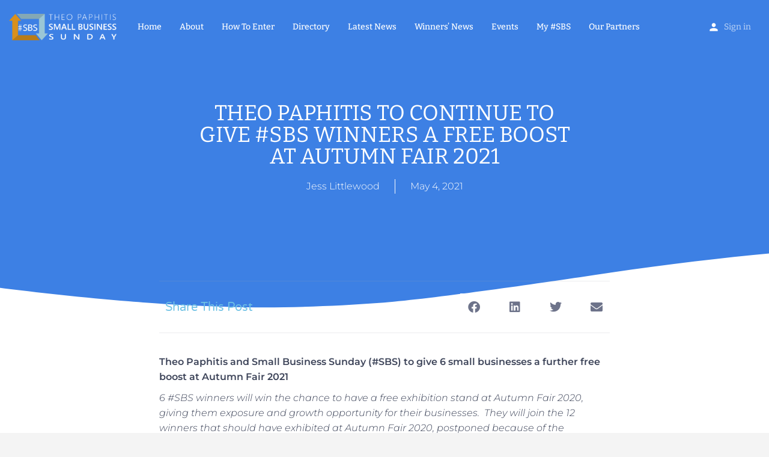

--- FILE ---
content_type: text/html; charset=UTF-8
request_url: https://www.theopaphitissbs.com/news/theo-paphitis-to-continue-to-give-sbs-winners-a-free-boost-at-autumn-fair-2021/
body_size: 21141
content:
<!-- This page is cached by the Hummingbird Performance plugin v3.17.1 - https://wordpress.org/plugins/hummingbird-performance/. --><!DOCTYPE html>
<html lang="en-US">
<head>
	<meta charset="UTF-8" />
	<meta name="viewport" content="width=device-width, initial-scale=1.0" />
	<link rel="pingback" href="https://www.theopaphitissbs.com/xmlrpc.php">

	<title>THEO PAPHITIS TO CONTINUE TO GIVE #SBS WINNERS A FREE BOOST AT AUTUMN FAIR 2021 | www.theopaphitissbs.com</title>
<meta name='robots' content='max-image-preview:large' />
	<style>img:is([sizes="auto" i], [sizes^="auto," i]) { contain-intrinsic-size: 3000px 1500px }</style>
	<link rel='dns-prefetch' href='//maps.googleapis.com' />
<link rel='dns-prefetch' href='//fonts.googleapis.com' />
<link rel='dns-prefetch' href='//fonts.gstatic.com' />
<link rel='dns-prefetch' href='//ajax.googleapis.com' />
<link rel='dns-prefetch' href='//apis.google.com' />
<link rel='dns-prefetch' href='//google-analytics.com' />
<link rel='dns-prefetch' href='//www.google-analytics.com' />
<link rel='dns-prefetch' href='//ssl.google-analytics.com' />
<link rel='dns-prefetch' href='//youtube.com' />
<link rel='dns-prefetch' href='//s.gravatar.com' />
<link rel='dns-prefetch' href='//b2515522.smushcdn.com' />
<link href='//hb.wpmucdn.com' rel='preconnect' />
<link href='http://fonts.googleapis.com' rel='preconnect' />
<link href='//fonts.gstatic.com' crossorigin='' rel='preconnect' />
<link rel="alternate" type="application/rss+xml" title="www.theopaphitissbs.com &raquo; Feed" href="https://www.theopaphitissbs.com/feed/" />
<link rel="alternate" type="application/rss+xml" title="www.theopaphitissbs.com &raquo; Comments Feed" href="https://www.theopaphitissbs.com/comments/feed/" />
<link rel="alternate" type="application/rss+xml" title="www.theopaphitissbs.com &raquo; THEO PAPHITIS TO CONTINUE TO GIVE #SBS WINNERS A FREE BOOST AT AUTUMN FAIR 2021 Comments Feed" href="https://www.theopaphitissbs.com/news/theo-paphitis-to-continue-to-give-sbs-winners-a-free-boost-at-autumn-fair-2021/feed/" />
		<style>
			.lazyload,
			.lazyloading {
				max-width: 100%;
			}
		</style>
		<!-- www.theopaphitissbs.com is managing ads with Advanced Ads 2.0.13 – https://wpadvancedads.com/ --><script id="theop-ready">
			window.advanced_ads_ready=function(e,a){a=a||"complete";var d=function(e){return"interactive"===a?"loading"!==e:"complete"===e};d(document.readyState)?e():document.addEventListener("readystatechange",(function(a){d(a.target.readyState)&&e()}),{once:"interactive"===a})},window.advanced_ads_ready_queue=window.advanced_ads_ready_queue||[];		</script>
		<link rel='stylesheet' id='dce-dynamic-visibility-style-css' href='https://www.theopaphitissbs.com/wp-content/plugins/dynamic-visibility-for-elementor/assets/css/dynamic-visibility.css' type='text/css' media='all' />
<link rel='preload stylesheet' as='style' onload="this.onload=null;this.rel='stylesheet'" id='wp-block-library-css' href='https://www.theopaphitissbs.com/wp-includes/css/dist/block-library/style.min.css' type='text/css' media='all' />
<style id='classic-theme-styles-inline-css' type='text/css'>
/*! This file is auto-generated */
.wp-block-button__link{color:#fff;background-color:#32373c;border-radius:9999px;box-shadow:none;text-decoration:none;padding:calc(.667em + 2px) calc(1.333em + 2px);font-size:1.125em}.wp-block-file__button{background:#32373c;color:#fff;text-decoration:none}
</style>
<style id='global-styles-inline-css' type='text/css'>
:root{--wp--preset--aspect-ratio--square: 1;--wp--preset--aspect-ratio--4-3: 4/3;--wp--preset--aspect-ratio--3-4: 3/4;--wp--preset--aspect-ratio--3-2: 3/2;--wp--preset--aspect-ratio--2-3: 2/3;--wp--preset--aspect-ratio--16-9: 16/9;--wp--preset--aspect-ratio--9-16: 9/16;--wp--preset--color--black: #000000;--wp--preset--color--cyan-bluish-gray: #abb8c3;--wp--preset--color--white: #ffffff;--wp--preset--color--pale-pink: #f78da7;--wp--preset--color--vivid-red: #cf2e2e;--wp--preset--color--luminous-vivid-orange: #ff6900;--wp--preset--color--luminous-vivid-amber: #fcb900;--wp--preset--color--light-green-cyan: #7bdcb5;--wp--preset--color--vivid-green-cyan: #00d084;--wp--preset--color--pale-cyan-blue: #8ed1fc;--wp--preset--color--vivid-cyan-blue: #0693e3;--wp--preset--color--vivid-purple: #9b51e0;--wp--preset--gradient--vivid-cyan-blue-to-vivid-purple: linear-gradient(135deg,rgba(6,147,227,1) 0%,rgb(155,81,224) 100%);--wp--preset--gradient--light-green-cyan-to-vivid-green-cyan: linear-gradient(135deg,rgb(122,220,180) 0%,rgb(0,208,130) 100%);--wp--preset--gradient--luminous-vivid-amber-to-luminous-vivid-orange: linear-gradient(135deg,rgba(252,185,0,1) 0%,rgba(255,105,0,1) 100%);--wp--preset--gradient--luminous-vivid-orange-to-vivid-red: linear-gradient(135deg,rgba(255,105,0,1) 0%,rgb(207,46,46) 100%);--wp--preset--gradient--very-light-gray-to-cyan-bluish-gray: linear-gradient(135deg,rgb(238,238,238) 0%,rgb(169,184,195) 100%);--wp--preset--gradient--cool-to-warm-spectrum: linear-gradient(135deg,rgb(74,234,220) 0%,rgb(151,120,209) 20%,rgb(207,42,186) 40%,rgb(238,44,130) 60%,rgb(251,105,98) 80%,rgb(254,248,76) 100%);--wp--preset--gradient--blush-light-purple: linear-gradient(135deg,rgb(255,206,236) 0%,rgb(152,150,240) 100%);--wp--preset--gradient--blush-bordeaux: linear-gradient(135deg,rgb(254,205,165) 0%,rgb(254,45,45) 50%,rgb(107,0,62) 100%);--wp--preset--gradient--luminous-dusk: linear-gradient(135deg,rgb(255,203,112) 0%,rgb(199,81,192) 50%,rgb(65,88,208) 100%);--wp--preset--gradient--pale-ocean: linear-gradient(135deg,rgb(255,245,203) 0%,rgb(182,227,212) 50%,rgb(51,167,181) 100%);--wp--preset--gradient--electric-grass: linear-gradient(135deg,rgb(202,248,128) 0%,rgb(113,206,126) 100%);--wp--preset--gradient--midnight: linear-gradient(135deg,rgb(2,3,129) 0%,rgb(40,116,252) 100%);--wp--preset--font-size--small: 13px;--wp--preset--font-size--medium: 20px;--wp--preset--font-size--large: 36px;--wp--preset--font-size--x-large: 42px;--wp--preset--spacing--20: 0.44rem;--wp--preset--spacing--30: 0.67rem;--wp--preset--spacing--40: 1rem;--wp--preset--spacing--50: 1.5rem;--wp--preset--spacing--60: 2.25rem;--wp--preset--spacing--70: 3.38rem;--wp--preset--spacing--80: 5.06rem;--wp--preset--shadow--natural: 6px 6px 9px rgba(0, 0, 0, 0.2);--wp--preset--shadow--deep: 12px 12px 50px rgba(0, 0, 0, 0.4);--wp--preset--shadow--sharp: 6px 6px 0px rgba(0, 0, 0, 0.2);--wp--preset--shadow--outlined: 6px 6px 0px -3px rgba(255, 255, 255, 1), 6px 6px rgba(0, 0, 0, 1);--wp--preset--shadow--crisp: 6px 6px 0px rgba(0, 0, 0, 1);}:where(.is-layout-flex){gap: 0.5em;}:where(.is-layout-grid){gap: 0.5em;}body .is-layout-flex{display: flex;}.is-layout-flex{flex-wrap: wrap;align-items: center;}.is-layout-flex > :is(*, div){margin: 0;}body .is-layout-grid{display: grid;}.is-layout-grid > :is(*, div){margin: 0;}:where(.wp-block-columns.is-layout-flex){gap: 2em;}:where(.wp-block-columns.is-layout-grid){gap: 2em;}:where(.wp-block-post-template.is-layout-flex){gap: 1.25em;}:where(.wp-block-post-template.is-layout-grid){gap: 1.25em;}.has-black-color{color: var(--wp--preset--color--black) !important;}.has-cyan-bluish-gray-color{color: var(--wp--preset--color--cyan-bluish-gray) !important;}.has-white-color{color: var(--wp--preset--color--white) !important;}.has-pale-pink-color{color: var(--wp--preset--color--pale-pink) !important;}.has-vivid-red-color{color: var(--wp--preset--color--vivid-red) !important;}.has-luminous-vivid-orange-color{color: var(--wp--preset--color--luminous-vivid-orange) !important;}.has-luminous-vivid-amber-color{color: var(--wp--preset--color--luminous-vivid-amber) !important;}.has-light-green-cyan-color{color: var(--wp--preset--color--light-green-cyan) !important;}.has-vivid-green-cyan-color{color: var(--wp--preset--color--vivid-green-cyan) !important;}.has-pale-cyan-blue-color{color: var(--wp--preset--color--pale-cyan-blue) !important;}.has-vivid-cyan-blue-color{color: var(--wp--preset--color--vivid-cyan-blue) !important;}.has-vivid-purple-color{color: var(--wp--preset--color--vivid-purple) !important;}.has-black-background-color{background-color: var(--wp--preset--color--black) !important;}.has-cyan-bluish-gray-background-color{background-color: var(--wp--preset--color--cyan-bluish-gray) !important;}.has-white-background-color{background-color: var(--wp--preset--color--white) !important;}.has-pale-pink-background-color{background-color: var(--wp--preset--color--pale-pink) !important;}.has-vivid-red-background-color{background-color: var(--wp--preset--color--vivid-red) !important;}.has-luminous-vivid-orange-background-color{background-color: var(--wp--preset--color--luminous-vivid-orange) !important;}.has-luminous-vivid-amber-background-color{background-color: var(--wp--preset--color--luminous-vivid-amber) !important;}.has-light-green-cyan-background-color{background-color: var(--wp--preset--color--light-green-cyan) !important;}.has-vivid-green-cyan-background-color{background-color: var(--wp--preset--color--vivid-green-cyan) !important;}.has-pale-cyan-blue-background-color{background-color: var(--wp--preset--color--pale-cyan-blue) !important;}.has-vivid-cyan-blue-background-color{background-color: var(--wp--preset--color--vivid-cyan-blue) !important;}.has-vivid-purple-background-color{background-color: var(--wp--preset--color--vivid-purple) !important;}.has-black-border-color{border-color: var(--wp--preset--color--black) !important;}.has-cyan-bluish-gray-border-color{border-color: var(--wp--preset--color--cyan-bluish-gray) !important;}.has-white-border-color{border-color: var(--wp--preset--color--white) !important;}.has-pale-pink-border-color{border-color: var(--wp--preset--color--pale-pink) !important;}.has-vivid-red-border-color{border-color: var(--wp--preset--color--vivid-red) !important;}.has-luminous-vivid-orange-border-color{border-color: var(--wp--preset--color--luminous-vivid-orange) !important;}.has-luminous-vivid-amber-border-color{border-color: var(--wp--preset--color--luminous-vivid-amber) !important;}.has-light-green-cyan-border-color{border-color: var(--wp--preset--color--light-green-cyan) !important;}.has-vivid-green-cyan-border-color{border-color: var(--wp--preset--color--vivid-green-cyan) !important;}.has-pale-cyan-blue-border-color{border-color: var(--wp--preset--color--pale-cyan-blue) !important;}.has-vivid-cyan-blue-border-color{border-color: var(--wp--preset--color--vivid-cyan-blue) !important;}.has-vivid-purple-border-color{border-color: var(--wp--preset--color--vivid-purple) !important;}.has-vivid-cyan-blue-to-vivid-purple-gradient-background{background: var(--wp--preset--gradient--vivid-cyan-blue-to-vivid-purple) !important;}.has-light-green-cyan-to-vivid-green-cyan-gradient-background{background: var(--wp--preset--gradient--light-green-cyan-to-vivid-green-cyan) !important;}.has-luminous-vivid-amber-to-luminous-vivid-orange-gradient-background{background: var(--wp--preset--gradient--luminous-vivid-amber-to-luminous-vivid-orange) !important;}.has-luminous-vivid-orange-to-vivid-red-gradient-background{background: var(--wp--preset--gradient--luminous-vivid-orange-to-vivid-red) !important;}.has-very-light-gray-to-cyan-bluish-gray-gradient-background{background: var(--wp--preset--gradient--very-light-gray-to-cyan-bluish-gray) !important;}.has-cool-to-warm-spectrum-gradient-background{background: var(--wp--preset--gradient--cool-to-warm-spectrum) !important;}.has-blush-light-purple-gradient-background{background: var(--wp--preset--gradient--blush-light-purple) !important;}.has-blush-bordeaux-gradient-background{background: var(--wp--preset--gradient--blush-bordeaux) !important;}.has-luminous-dusk-gradient-background{background: var(--wp--preset--gradient--luminous-dusk) !important;}.has-pale-ocean-gradient-background{background: var(--wp--preset--gradient--pale-ocean) !important;}.has-electric-grass-gradient-background{background: var(--wp--preset--gradient--electric-grass) !important;}.has-midnight-gradient-background{background: var(--wp--preset--gradient--midnight) !important;}.has-small-font-size{font-size: var(--wp--preset--font-size--small) !important;}.has-medium-font-size{font-size: var(--wp--preset--font-size--medium) !important;}.has-large-font-size{font-size: var(--wp--preset--font-size--large) !important;}.has-x-large-font-size{font-size: var(--wp--preset--font-size--x-large) !important;}
:where(.wp-block-post-template.is-layout-flex){gap: 1.25em;}:where(.wp-block-post-template.is-layout-grid){gap: 1.25em;}
:where(.wp-block-columns.is-layout-flex){gap: 2em;}:where(.wp-block-columns.is-layout-grid){gap: 2em;}
:root :where(.wp-block-pullquote){font-size: 1.5em;line-height: 1.6;}
</style>
<link rel='stylesheet' id='save-as-image-pdfcrowd-css' href='https://www.theopaphitissbs.com/wp-content/plugins/save-as-image-by-pdfcrowd/public/css/save-as-image-pdfcrowd-public.css' type='text/css' media='all' />
<link rel='stylesheet' id='save-as-image-pdfcrowdindicators-css' href='https://www.theopaphitissbs.com/wp-content/plugins/save-as-image-by-pdfcrowd/public/css/save-as-image-pdfcrowd-indicators.css' type='text/css' media='all' />
<link rel='stylesheet' id='save-as-image-pdfcrowdcomponents-css' href='https://www.theopaphitissbs.com/wp-content/plugins/save-as-image-by-pdfcrowd/public/css/save-as-image-pdfcrowd-components.css' type='text/css' media='all' />
<link rel='stylesheet' id='woocommerce-layout-css' href='https://www.theopaphitissbs.com/wp-content/plugins/woocommerce/assets/css/woocommerce-layout.css' type='text/css' media='all' />
<link rel='stylesheet' id='woocommerce-smallscreen-css' href='https://www.theopaphitissbs.com/wp-content/plugins/woocommerce/assets/css/woocommerce-smallscreen.css' type='text/css' media='only screen and (max-width: 768px)' />
<link rel='stylesheet' id='woocommerce-general-css' href='https://www.theopaphitissbs.com/wp-content/plugins/woocommerce/assets/css/woocommerce.css' type='text/css' media='all' />
<style id='woocommerce-inline-inline-css' type='text/css'>
.woocommerce form .form-row .required { visibility: visible; }
</style>
<link rel='stylesheet' id='brands-styles-css' href='https://www.theopaphitissbs.com/wp-content/plugins/woocommerce/assets/css/brands.css' type='text/css' media='all' />
<link rel='stylesheet' id='elementor-icons-css' href='https://www.theopaphitissbs.com/wp-content/plugins/elementor/assets/lib/eicons/css/elementor-icons.min.css' type='text/css' media='all' />
<link rel='stylesheet' id='elementor-frontend-css' href='https://www.theopaphitissbs.com/wp-content/uploads/elementor/css/custom-frontend.min.css' type='text/css' media='all' />
<link rel='stylesheet' id='elementor-post-7-css' href='https://www.theopaphitissbs.com/wp-content/uploads/elementor/css/post-7.css' type='text/css' media='all' />
<link rel='stylesheet' id='font-awesome-5-all-css' href='https://www.theopaphitissbs.com/wp-content/plugins/elementor/assets/lib/font-awesome/css/all.min.css' type='text/css' media='all' />
<link rel='stylesheet' id='font-awesome-4-shim-css' href='https://www.theopaphitissbs.com/wp-content/plugins/elementor/assets/lib/font-awesome/css/v4-shims.min.css' type='text/css' media='all' />
<link rel='stylesheet' id='widget-heading-css' href='https://www.theopaphitissbs.com/wp-content/plugins/elementor/assets/css/widget-heading.min.css' type='text/css' media='all' />
<link rel='stylesheet' id='widget-search-form-css' href='https://www.theopaphitissbs.com/wp-content/plugins/elementor-pro/assets/css/widget-search-form.min.css' type='text/css' media='all' />
<link rel='stylesheet' id='elementor-icons-shared-0-css' href='https://www.theopaphitissbs.com/wp-content/plugins/elementor/assets/lib/font-awesome/css/fontawesome.min.css' type='text/css' media='all' />
<link rel='stylesheet' id='elementor-icons-fa-solid-css' href='https://www.theopaphitissbs.com/wp-content/plugins/elementor/assets/lib/font-awesome/css/solid.min.css' type='text/css' media='all' />
<link rel='stylesheet' id='widget-post-info-css' href='https://www.theopaphitissbs.com/wp-content/plugins/elementor-pro/assets/css/widget-post-info.min.css' type='text/css' media='all' />
<link rel='stylesheet' id='widget-icon-list-css' href='https://www.theopaphitissbs.com/wp-content/uploads/elementor/css/custom-widget-icon-list.min.css' type='text/css' media='all' />
<link rel='stylesheet' id='elementor-icons-fa-regular-css' href='https://www.theopaphitissbs.com/wp-content/plugins/elementor/assets/lib/font-awesome/css/regular.min.css' type='text/css' media='all' />
<link rel='stylesheet' id='e-shapes-css' href='https://www.theopaphitissbs.com/wp-content/plugins/elementor/assets/css/conditionals/shapes.min.css' type='text/css' media='all' />
<link rel='stylesheet' id='widget-image-css' href='https://www.theopaphitissbs.com/wp-content/plugins/elementor/assets/css/widget-image.min.css' type='text/css' media='all' />
<link rel='stylesheet' id='widget-spacer-css' href='https://www.theopaphitissbs.com/wp-content/plugins/elementor/assets/css/widget-spacer.min.css' type='text/css' media='all' />
<link rel='stylesheet' id='widget-share-buttons-css' href='https://www.theopaphitissbs.com/wp-content/plugins/elementor-pro/assets/css/widget-share-buttons.min.css' type='text/css' media='all' />
<link rel='stylesheet' id='e-apple-webkit-css' href='https://www.theopaphitissbs.com/wp-content/uploads/elementor/css/custom-apple-webkit.min.css' type='text/css' media='all' />
<link rel='stylesheet' id='elementor-icons-fa-brands-css' href='https://www.theopaphitissbs.com/wp-content/plugins/elementor/assets/lib/font-awesome/css/brands.min.css' type='text/css' media='all' />
<link rel='stylesheet' id='widget-post-navigation-css' href='https://www.theopaphitissbs.com/wp-content/plugins/elementor-pro/assets/css/widget-post-navigation.min.css' type='text/css' media='all' />
<link rel='stylesheet' id='widget-posts-css' href='https://www.theopaphitissbs.com/wp-content/plugins/elementor-pro/assets/css/widget-posts.min.css' type='text/css' media='all' />
<link rel='stylesheet' id='elementor-post-7658-css' href='https://www.theopaphitissbs.com/wp-content/uploads/elementor/css/post-7658.css' type='text/css' media='all' />
<link rel='stylesheet' id='elementor-post-7521-css' href='https://www.theopaphitissbs.com/wp-content/uploads/elementor/css/post-7521.css' type='text/css' media='all' />
<link rel='stylesheet' id='mylisting-google-maps-css' href='https://www.theopaphitissbs.com/wp-content/themes/my-listing/assets/dist/maps/google-maps/google-maps.css' type='text/css' media='all' />
<link rel='stylesheet' id='mylisting-icons-css' href='https://www.theopaphitissbs.com/wp-content/themes/my-listing/assets/dist/icons.css' type='text/css' media='all' />
<link rel='stylesheet' id='mylisting-material-icons-css' href='https://fonts.googleapis.com/icon?family=Material+Icons&#038;display=swap&#038;ver=6.8.3' type='text/css' media='all' />
<link rel='stylesheet' id='mylisting-select2-css' href='https://www.theopaphitissbs.com/wp-content/themes/my-listing/assets/vendor/select2/select2.css' type='text/css' media='all' />
<link rel='stylesheet' id='mylisting-vendor-css' href='https://www.theopaphitissbs.com/wp-content/themes/my-listing/assets/dist/vendor.css' type='text/css' media='all' />
<link rel='stylesheet' id='mylisting-frontend-css' href='https://www.theopaphitissbs.com/wp-content/themes/my-listing/assets/dist/frontend.css' type='text/css' media='all' />
<link rel='stylesheet' id='ml-max-w-1200-css' href='https://www.theopaphitissbs.com/wp-content/themes/my-listing/assets/dist/max-width-1200.css' type='text/css' media='(max-width: 1200px)' />
<link rel='stylesheet' id='ml-max-w-992-css' href='https://www.theopaphitissbs.com/wp-content/themes/my-listing/assets/dist/max-width-992.css' type='text/css' media='(max-width: 992px)' />
<link rel='stylesheet' id='ml-max-w-768-css' href='https://www.theopaphitissbs.com/wp-content/themes/my-listing/assets/dist/max-width-768.css' type='text/css' media='(max-width: 768px)' />
<link rel='stylesheet' id='ml-max-w-600-css' href='https://www.theopaphitissbs.com/wp-content/themes/my-listing/assets/dist/max-width-600.css' type='text/css' media='(max-width: 600px)' />
<link rel='stylesheet' id='ml-max-w-480-css' href='https://www.theopaphitissbs.com/wp-content/themes/my-listing/assets/dist/max-width-480.css' type='text/css' media='(max-width: 480px)' />
<link rel='stylesheet' id='ml-max-w-320-css' href='https://www.theopaphitissbs.com/wp-content/themes/my-listing/assets/dist/max-width-320.css' type='text/css' media='(max-width: 320px)' />
<link rel='stylesheet' id='ml-min-w-993-css' href='https://www.theopaphitissbs.com/wp-content/themes/my-listing/assets/dist/min-width-993.css' type='text/css' media='(min-width: 993px)' />
<link rel='stylesheet' id='ml-min-w-1201-css' href='https://www.theopaphitissbs.com/wp-content/themes/my-listing/assets/dist/min-width-1201.css' type='text/css' media='(min-width: 1201px)' />
<link rel='stylesheet' id='wc-general-style-css' href='https://www.theopaphitissbs.com/wp-content/themes/my-listing/assets/dist/wc-general-style.css' type='text/css' media='all' />
<link rel='stylesheet' id='theme-styles-default-css' href='https://www.theopaphitissbs.com/wp-content/themes/my-listing/style.css' type='text/css' media='all' />
<style id='theme-styles-default-inline-css' type='text/css'>
:root{}
</style>
<link rel='stylesheet' id='eael-general-css' href='https://www.theopaphitissbs.com/wp-content/plugins/essential-addons-for-elementor-lite/assets/front-end/css/view/general.min.css' type='text/css' media='all' />
<link rel='stylesheet' id='child-style-css' href='https://www.theopaphitissbs.com/wp-content/themes/my-listing-child/style.css' type='text/css' media='all' />
<link rel='stylesheet' id='mylisting-dynamic-styles-css' href='https://www.theopaphitissbs.com/wp-content/uploads/mylisting-dynamic-styles.css' type='text/css' media='all' />
<link rel='stylesheet' id='elementor-gf-local-worksans-css' href='https://www.theopaphitissbs.com/wp-content/uploads/elementor/google-fonts/css/worksans.css' type='text/css' media='all' />
<link rel='stylesheet' id='elementor-gf-local-bitter-css' href='https://www.theopaphitissbs.com/wp-content/uploads/elementor/google-fonts/css/bitter.css' type='text/css' media='all' />
<link rel='stylesheet' id='elementor-gf-local-roboto-css' href='https://www.theopaphitissbs.com/wp-content/uploads/elementor/google-fonts/css/roboto.css' type='text/css' media='all' />
<link rel='stylesheet' id='elementor-gf-local-montserrat-css' href='https://www.theopaphitissbs.com/wp-content/uploads/elementor/google-fonts/css/montserrat.css' type='text/css' media='all' />
<link rel='stylesheet' id='elementor-gf-local-varelaround-css' href='https://www.theopaphitissbs.com/wp-content/uploads/elementor/google-fonts/css/varelaround.css' type='text/css' media='all' />
<script type="text/javascript" src="https://www.theopaphitissbs.com/wp-includes/js/jquery/jquery.min.js" id="jquery-core-js"></script>
<script type="text/javascript" src="https://www.theopaphitissbs.com/wp-includes/js/jquery/jquery-migrate.min.js" id="jquery-migrate-js"></script>
<script type="text/javascript" id="yaymail-notice-js-extra">
/* <![CDATA[ */
var yaymail_notice = {"admin_ajax":"https:\/\/www.theopaphitissbs.com\/wp-admin\/admin-ajax.php","nonce":"1baf51a3bc"};
/* ]]> */
</script>
<script type="text/javascript" src="https://www.theopaphitissbs.com/wp-content/plugins/yaymail/assets/scripts/notice.js" id="yaymail-notice-js"></script>
<script type="text/javascript" src="https://www.theopaphitissbs.com/wp-includes/js/underscore.min.js" id="underscore-js"></script>
<script type="text/javascript" id="save-as-image-pdfcrowd-js-extra">
/* <![CDATA[ */
var save_as_image_pdfcrowd = {"ajax_url":"https:\/\/www.theopaphitissbs.com\/wp-admin\/admin-ajax.php"};
/* ]]> */
</script>
<script type="text/javascript" src="https://www.theopaphitissbs.com/wp-content/plugins/save-as-image-by-pdfcrowd/public/js/save-as-image-pdfcrowd-public.js" id="save-as-image-pdfcrowd-js"></script>
<script type="text/javascript" src="https://www.theopaphitissbs.com/wp-content/plugins/save-as-image-by-pdfcrowd/public/js/save-as-image-pdfcrowd-indicators.js" id="save-as-image-pdfcrowdindicators-js"></script>
<script type="text/javascript" id="save-as-image-pdfcrowdcomponents-js-extra">
/* <![CDATA[ */
var save_as_image_pdfcrowd_i18n = {"email_success":"Email with the image has been sent.","email_fail":"Error occurred.","email_prompt":"Enter your email:","ok":"Ok","cancel":"Cancel"};
/* ]]> */
</script>
<script type="text/javascript" src="https://www.theopaphitissbs.com/wp-content/plugins/save-as-image-by-pdfcrowd/public/js/save-as-image-pdfcrowd-components.js" id="save-as-image-pdfcrowdcomponents-js"></script>
<script type="text/javascript" src="https://www.theopaphitissbs.com/wp-content/plugins/woocommerce/assets/js/jquery-blockui/jquery.blockUI.min.js" id="wc-jquery-blockui-js" defer="defer" data-wp-strategy="defer"></script>
<script type="text/javascript" id="wc-add-to-cart-js-extra">
/* <![CDATA[ */
var wc_add_to_cart_params = {"ajax_url":"\/wp-admin\/admin-ajax.php","wc_ajax_url":"\/?wc-ajax=%%endpoint%%","i18n_view_cart":"View cart","cart_url":"https:\/\/www.theopaphitissbs.com\/cart-2\/","is_cart":"","cart_redirect_after_add":"no"};
/* ]]> */
</script>
<script type="text/javascript" src="https://www.theopaphitissbs.com/wp-content/plugins/woocommerce/assets/js/frontend/add-to-cart.min.js" id="wc-add-to-cart-js" defer="defer" data-wp-strategy="defer"></script>
<script type="text/javascript" src="https://www.theopaphitissbs.com/wp-content/plugins/woocommerce/assets/js/js-cookie/js.cookie.min.js" id="wc-js-cookie-js" defer="defer" data-wp-strategy="defer"></script>
<script type="text/javascript" id="woocommerce-js-extra">
/* <![CDATA[ */
var woocommerce_params = {"ajax_url":"\/wp-admin\/admin-ajax.php","wc_ajax_url":"\/?wc-ajax=%%endpoint%%","i18n_password_show":"Show password","i18n_password_hide":"Hide password"};
/* ]]> */
</script>
<script type="text/javascript" src="https://www.theopaphitissbs.com/wp-content/plugins/woocommerce/assets/js/frontend/woocommerce.min.js" id="woocommerce-js" defer="defer" data-wp-strategy="defer"></script>
<script type="text/javascript" src="https://www.theopaphitissbs.com/wp-content/plugins/elementor/assets/lib/font-awesome/js/v4-shims.min.js" id="font-awesome-4-shim-js"></script>
<script type="text/javascript" id="advanced-ads-advanced-js-js-extra">
/* <![CDATA[ */
var advads_options = {"blog_id":"1","privacy":{"enabled":false,"state":"not_needed"}};
/* ]]> */
</script>
<script type="text/javascript" src="https://www.theopaphitissbs.com/wp-content/plugins/advanced-ads/public/assets/js/advanced.min.js" id="advanced-ads-advanced-js-js"></script>
<link rel="https://api.w.org/" href="https://www.theopaphitissbs.com/wp-json/" /><link rel="alternate" title="JSON" type="application/json" href="https://www.theopaphitissbs.com/wp-json/wp/v2/posts/1274" /><link rel="EditURI" type="application/rsd+xml" title="RSD" href="https://www.theopaphitissbs.com/xmlrpc.php?rsd" />
<meta name="generator" content="WordPress 6.8.3" />
<meta name="generator" content="WooCommerce 10.3.5" />
<link rel='shortlink' href='https://www.theopaphitissbs.com/?p=1274' />
<link rel="alternate" title="oEmbed (JSON)" type="application/json+oembed" href="https://www.theopaphitissbs.com/wp-json/oembed/1.0/embed?url=https%3A%2F%2Fwww.theopaphitissbs.com%2Fnews%2Ftheo-paphitis-to-continue-to-give-sbs-winners-a-free-boost-at-autumn-fair-2021%2F" />
<link rel="alternate" title="oEmbed (XML)" type="text/xml+oembed" href="https://www.theopaphitissbs.com/wp-json/oembed/1.0/embed?url=https%3A%2F%2Fwww.theopaphitissbs.com%2Fnews%2Ftheo-paphitis-to-continue-to-give-sbs-winners-a-free-boost-at-autumn-fair-2021%2F&#038;format=xml" />
		<script>
			document.documentElement.className = document.documentElement.className.replace('no-js', 'js');
		</script>
				<style>
			.no-js img.lazyload {
				display: none;
			}

			figure.wp-block-image img.lazyloading {
				min-width: 150px;
			}

			.lazyload,
			.lazyloading {
				--smush-placeholder-width: 100px;
				--smush-placeholder-aspect-ratio: 1/1;
				width: var(--smush-image-width, var(--smush-placeholder-width)) !important;
				aspect-ratio: var(--smush-image-aspect-ratio, var(--smush-placeholder-aspect-ratio)) !important;
			}

						.lazyload, .lazyloading {
				opacity: 0;
			}

			.lazyloaded {
				opacity: 1;
				transition: opacity 400ms;
				transition-delay: 0ms;
			}

					</style>
		<script type="text/javascript">var MyListing = {"Helpers":{},"Handlers":{},"MapConfig":{"ClusterSize":35,"AccessToken":"","Language":"default","TypeRestrictions":"geocode","CountryRestrictions":[],"CustomSkins":{}}};</script><script type="text/javascript">var CASE27 = {"ajax_url":"https:\/\/www.theopaphitissbs.com\/wp-admin\/admin-ajax.php","login_url":"https:\/\/www.theopaphitissbs.com\/my-account\/","register_url":"https:\/\/www.theopaphitissbs.com\/my-account\/?register","mylisting_ajax_url":"\/?mylisting-ajax=1","theme_folder":"https:\/\/www.theopaphitissbs.com\/wp-content\/themes\/my-listing","theme_version":"2.11.7","env":"production","ajax_nonce":"f7e2e39680","l10n":{"selectOption":"Select an option","errorLoading":"The results could not be loaded.","removeAllItems":"Remove all items","loadingMore":"Loading more results\u2026","noResults":"No results found","searching":"Searching\u2026","datepicker":{"format":"DD MMMM, YY","timeFormat":"h:mm A","dateTimeFormat":"DD MMMM, YY, h:mm A","timePicker24Hour":false,"firstDay":1,"applyLabel":"Apply","cancelLabel":"Cancel","customRangeLabel":"Custom Range","daysOfWeek":["Su","Mo","Tu","We","Th","Fr","Sa"],"monthNames":["January","February","March","April","May","June","July","August","September","October","November","December"]},"irreversible_action":"This is an irreversible action. Proceed anyway?","delete_listing_confirm":"Are you sure you want to delete this listing?","copied_to_clipboard":"Copied!","nearby_listings_location_required":"Enter a location to find nearby listings.","nearby_listings_retrieving_location":"Retrieving location...","nearby_listings_searching":"Searching for nearby listings...","geolocation_failed":"You must enable location to use this feature.","something_went_wrong":"Something went wrong.","all_in_category":"All in \"%s\"","invalid_file_type":"Invalid file type. Accepted types:","file_limit_exceeded":"You have exceeded the file upload limit (%d).","file_size_limit":"This attachement (%s) exceeds upload size limit (%d)."},"woocommerce":[],"map_provider":"google-maps","google_btn_local":"en_US","caption1":"false","caption2":"false","recaptcha_type":"v2","recaptcha_key":"6LcDPeYeAAAAAOh8gG2SVh0FjkPCssfZIZiYwLfS","js_field_html_img":"<div class=\"uploaded-file uploaded-image review-gallery-image job-manager-uploaded-file\">\t<span class=\"uploaded-file-preview\">\t\t\t\t\t<span class=\"job-manager-uploaded-file-preview\">\t\t\t\t<img alt=\"Uploaded file\" src=\"\">\t\t\t<\/span>\t\t\t\t<a href=\"#\" class=\"remove-uploaded-file review-gallery-image-remove job-manager-remove-uploaded-file\"><i class=\"mi delete\"><\/i><\/a>\t<\/span>\t<input type=\"hidden\" class=\"input-text\" name=\"\" value=\"b64:\"><\/div>","js_field_html":"<div class=\"uploaded-file  review-gallery-image job-manager-uploaded-file\">\t<span class=\"uploaded-file-preview\">\t\t\t\t\t<span class=\"job-manager-uploaded-file-name\">\t\t\t\t<i class=\"mi insert_drive_file uploaded-file-icon\"><\/i>\t\t\t\t<code><\/code>\t\t\t<\/span>\t\t\t\t<a href=\"#\" class=\"remove-uploaded-file review-gallery-image-remove job-manager-remove-uploaded-file\"><i class=\"mi delete\"><\/i><\/a>\t<\/span>\t<input type=\"hidden\" class=\"input-text\" name=\"\" value=\"b64:\"><\/div>"};</script>	<noscript><style>.woocommerce-product-gallery{ opacity: 1 !important; }</style></noscript>
						<!-- Google Analytics tracking code output by Beehive Analytics Pro -->
						<script async src="https://www.googletagmanager.com/gtag/js?id=G-Q2TZTFVRJT&l=beehiveDataLayer"></script>
		<script>
						window.beehiveDataLayer = window.beehiveDataLayer || [];
			function beehive_ga() {beehiveDataLayer.push(arguments);}
			beehive_ga('js', new Date())
						beehive_ga('config', 'G-Q2TZTFVRJT', {
				'anonymize_ip': false,
				'allow_google_signals': false,
			})
					</script>
		<meta name="generator" content="Elementor 3.33.0; features: additional_custom_breakpoints; settings: css_print_method-external, google_font-enabled, font_display-auto">
<style type="text/css">.recentcomments a{display:inline !important;padding:0 !important;margin:0 !important;}</style><!-- SEO meta tags powered by SmartCrawl https://wpmudev.com/project/smartcrawl-wordpress-seo/ -->
<link rel="canonical" href="https://www.theopaphitissbs.com/news/theo-paphitis-to-continue-to-give-sbs-winners-a-free-boost-at-autumn-fair-2021/" />
<meta name="description" content="Theo Paphitis and Small Business Sunday (#SBS) to give 6 small businesses a further free boost at Autumn Fair 2021 6 #SBS winners will win the chance to hav ..." />
<script type="application/ld+json">{"@context":"https:\/\/schema.org","@graph":[{"@type":"Organization","@id":"https:\/\/www.theopaphitissbs.com\/#schema-publishing-organization","url":"https:\/\/www.theopaphitissbs.com","name":"www.theopaphitissbs.com"},{"@type":"WebSite","@id":"https:\/\/www.theopaphitissbs.com\/#schema-website","url":"https:\/\/www.theopaphitissbs.com","name":"www.theopaphitissbs.com","encoding":"UTF-8","potentialAction":{"@type":"SearchAction","target":"https:\/\/www.theopaphitissbs.com\/search\/{search_term_string}\/","query-input":"required name=search_term_string"}},{"@type":"BreadcrumbList","@id":"https:\/\/www.theopaphitissbs.com\/news\/theo-paphitis-to-continue-to-give-sbs-winners-a-free-boost-at-autumn-fair-2021?page&name=theo-paphitis-to-continue-to-give-sbs-winners-a-free-boost-at-autumn-fair-2021&category_name=news\/#breadcrumb","itemListElement":[{"@type":"ListItem","position":1,"name":"Home","item":"https:\/\/www.theopaphitissbs.com"},{"@type":"ListItem","position":2,"name":"Latest News","item":"https:\/\/www.theopaphitissbs.com\/news\/"},{"@type":"ListItem","position":3,"name":"SBS News","item":"https:\/\/www.theopaphitissbs.com\/post-category\/news\/"},{"@type":"ListItem","position":4,"name":"THEO PAPHITIS TO CONTINUE TO GIVE #SBS WINNERS A FREE BOOST AT AUTUMN FAIR 2021"}]},{"@type":"Person","@id":"https:\/\/www.theopaphitissbs.com\/author\/littlewood\/#schema-author","name":"Jess Littlewood","url":"https:\/\/www.theopaphitissbs.com\/author\/littlewood\/","description":"Littlewood"},{"@type":"WebPage","@id":"https:\/\/www.theopaphitissbs.com\/news\/theo-paphitis-to-continue-to-give-sbs-winners-a-free-boost-at-autumn-fair-2021\/#schema-webpage","isPartOf":{"@id":"https:\/\/www.theopaphitissbs.com\/#schema-website"},"publisher":{"@id":"https:\/\/www.theopaphitissbs.com\/#schema-publishing-organization"},"url":"https:\/\/www.theopaphitissbs.com\/news\/theo-paphitis-to-continue-to-give-sbs-winners-a-free-boost-at-autumn-fair-2021\/"},{"@type":"Article","mainEntityOfPage":{"@id":"https:\/\/www.theopaphitissbs.com\/news\/theo-paphitis-to-continue-to-give-sbs-winners-a-free-boost-at-autumn-fair-2021\/#schema-webpage"},"author":{"@id":"https:\/\/www.theopaphitissbs.com\/author\/littlewood\/#schema-author"},"publisher":{"@id":"https:\/\/www.theopaphitissbs.com\/#schema-publishing-organization"},"dateModified":"2021-05-04T14:05:03","datePublished":"2021-05-04T14:05:03","headline":"THEO PAPHITIS TO CONTINUE TO GIVE #SBS WINNERS A FREE BOOST AT AUTUMN FAIR 2021 | www.theopaphitissbs.com","description":"Theo Paphitis and Small Business Sunday (#SBS) to give 6 small businesses a further free boost at Autumn Fair 2021 6 #SBS winners will win the chance to hav ...","name":"THEO PAPHITIS TO CONTINUE TO GIVE #SBS WINNERS A FREE BOOST AT AUTUMN FAIR 2021"}]}</script>
<meta property="og:type" content="article" />
<meta property="og:url" content="https://www.theopaphitissbs.com/news/theo-paphitis-to-continue-to-give-sbs-winners-a-free-boost-at-autumn-fair-2021/" />
<meta property="og:title" content="THEO PAPHITIS TO CONTINUE TO GIVE #SBS WINNERS A FREE BOOST AT AUTUMN FAIR 2021 | www.theopaphitissbs.com" />
<meta property="og:description" content="Theo Paphitis and Small Business Sunday (#SBS) to give 6 small businesses a further free boost at Autumn Fair 2021 6 #SBS winners will win the chance to hav ..." />
<meta property="article:published_time" content="2021-05-04T14:05:03" />
<meta property="article:author" content="Jess Littlewood" />
<meta name="twitter:card" content="summary" />
<meta name="twitter:title" content="THEO PAPHITIS TO CONTINUE TO GIVE #SBS WINNERS A FREE BOOST AT AUTUMN FAIR 2021 | www.theopaphitissbs.com" />
<meta name="twitter:description" content="Theo Paphitis and Small Business Sunday (#SBS) to give 6 small businesses a further free boost at Autumn Fair 2021 6 #SBS winners will win the chance to hav ..." />
<!-- /SEO -->
		<script type="text/javascript">
			var advadsCfpQueue = [];
			var advadsCfpAd = function( adID ) {
				if ( 'undefined' === typeof advadsProCfp ) {
					advadsCfpQueue.push( adID )
				} else {
					advadsProCfp.addElement( adID )
				}
			}
		</script>
					<style>
				.e-con.e-parent:nth-of-type(n+4):not(.e-lazyloaded):not(.e-no-lazyload),
				.e-con.e-parent:nth-of-type(n+4):not(.e-lazyloaded):not(.e-no-lazyload) * {
					background-image: none !important;
				}
				@media screen and (max-height: 1024px) {
					.e-con.e-parent:nth-of-type(n+3):not(.e-lazyloaded):not(.e-no-lazyload),
					.e-con.e-parent:nth-of-type(n+3):not(.e-lazyloaded):not(.e-no-lazyload) * {
						background-image: none !important;
					}
				}
				@media screen and (max-height: 640px) {
					.e-con.e-parent:nth-of-type(n+2):not(.e-lazyloaded):not(.e-no-lazyload),
					.e-con.e-parent:nth-of-type(n+2):not(.e-lazyloaded):not(.e-no-lazyload) * {
						background-image: none !important;
					}
				}
			</style>
			<style type="text/css" id="branda-admin-bar-logo">
body #wpadminbar #wp-admin-bar-wp-logo > .ab-item {
	background-image: url(https://b2515522.smushcdn.com/2515522/wp-content/uploads/2022/03/sbslogosquare.png?lossy=1&strip=1&webp=1);
	background-repeat: no-repeat;
	background-position: 50%;
	background-size: 80%;
}
body #wpadminbar #wp-admin-bar-wp-logo > .ab-item .ab-icon:before {
	content: " ";
}
</style>
<link rel="icon" href="https://b2515522.smushcdn.com/2515522/wp-content/uploads/2022/03/sbslogosquare-100x100.png?lossy=1&strip=1&webp=1" sizes="32x32" />
<link rel="icon" href="https://b2515522.smushcdn.com/2515522/wp-content/uploads/2022/03/sbslogosquare-300x300.png?lossy=1&strip=1&webp=1" sizes="192x192" />
<link rel="apple-touch-icon" href="https://b2515522.smushcdn.com/2515522/wp-content/uploads/2022/03/sbslogosquare-300x300.png?lossy=1&strip=1&webp=1" />
<meta name="msapplication-TileImage" content="https://www.theopaphitissbs.com/wp-content/uploads/2022/03/sbslogosquare-300x300.png" />
<style type="text/css" id="mylisting-typography">.i-nav > ul > li{font-size:15px;font-weight:500 !important;}.wp-editor-content p, .wp-editor-content ul li,
                .wp-editor-content ol li, .plain-text-content .pf-body p{font-size:19px;line-height:28px;}.profile-name h1{font-size:46px;}.profile-header .profile-menu ul li a, .profile-header .profile-menu ul li a.listing-tab-toggle{font-size:16px;}.listing-tabs .title-style-1 h5{font-size:20px;}#c27-single-listing .element .pf-body .listing-details li span.category-name, .block-type-tags .element .social-nav li span, .block-type-terms .element .social-nav li span{font-size:16px;}.block-type-social_networks .element .social-nav li span{font-size:16px;}</style></head>
<body class="wp-singular post-template-default single single-post postid-1274 single-format-standard wp-theme-my-listing wp-child-theme-my-listing-child theme-my-listing woocommerce-no-js my-listing elementor-default elementor-template-full-width elementor-kit-7 aa-prefix-theop- elementor-page-7521">

<div id="c27-site-wrapper"><div class="loader-bg main-loader site-logo-loader" style="background-color: #3d80e4;">
	<img alt="Site logo" data-src="https://b2515522.smushcdn.com/2515522/wp-content/uploads/2022/03/SBS-Logo-cmyk-Landscape-Event-NO-DATE-WO-1024x252.png?lossy=1&strip=1&webp=1" src="[data-uri]" class="lazyload" style="--smush-placeholder-width: 1024px; --smush-placeholder-aspect-ratio: 1024/252;">
</div>
<link rel='stylesheet' id='mylisting-header-css' href='https://www.theopaphitissbs.com/wp-content/themes/my-listing/assets/dist/header.css' type='text/css' media='all' />

<header class="c27-main-header header header-style-default header-width-full-width header-dark-skin header-scroll-dark-skin header-scroll-hide header-fixed header-menu-left">
	<div class="header-skin"></div>
	<div class="header-container">
		<div class="header-top container-fluid">
			<div class="header-left">
			<div class="mobile-menu">
				<a aria-label="Mobile menu icon" href="#main-menu">
					<div class="mobile-menu-lines"><i class="mi menu"></i></div>
				</a>
			</div>
			<div class="logo">
									
					<a aria-label="Site logo" href="https://www.theopaphitissbs.com/" class="static-logo">
						<img data-src="https://b2515522.smushcdn.com/2515522/wp-content/uploads/2022/03/SBS-Logo-cmyk-Landscape-Event-NO-DATE-WO-1024x252.png?lossy=1&strip=1&webp=1"
							alt="" src="[data-uri]" class="lazyload" style="--smush-placeholder-width: 1024px; --smush-placeholder-aspect-ratio: 1024/252;">
					</a>
							</div>
						</div>
			<div class="header-center">
			<div class="i-nav">
				<div class="mobile-nav-head">
					<div class="mnh-close-icon">
						<a aria-label="Close mobile menu" href="#close-main-menu">
							<i class="mi close"></i>
						</a>
					</div>

									</div>

				
					<ul id="menu-main-menu" class="main-menu main-nav no-list-style"><li id="menu-item-11147" class="menu-item menu-item-type-post_type menu-item-object-page menu-item-home menu-item-11147"><a href="https://www.theopaphitissbs.com/">Home</a></li>
<li id="menu-item-11145" class="menu-item menu-item-type-post_type menu-item-object-page menu-item-11145"><a href="https://www.theopaphitissbs.com/about/">About</a></li>
<li id="menu-item-11143" class="menu-item menu-item-type-post_type menu-item-object-page menu-item-11143"><a href="https://www.theopaphitissbs.com/how-to-enter/">How To Enter</a></li>
<li id="menu-item-11146" class="menu-item menu-item-type-post_type menu-item-object-page menu-item-11146"><a href="https://www.theopaphitissbs.com/directory/">Directory</a></li>
<li id="menu-item-11148" class="menu-item menu-item-type-post_type menu-item-object-page current_page_parent menu-item-11148"><a href="https://www.theopaphitissbs.com/news/">Latest News</a></li>
<li id="menu-item-11141" class="menu-item menu-item-type-post_type menu-item-object-page menu-item-11141"><a href="https://www.theopaphitissbs.com/winners-news/">Winners’ News</a></li>
<li id="menu-item-11142" class="menu-item menu-item-type-post_type menu-item-object-page menu-item-11142"><a href="https://www.theopaphitissbs.com/events/">Events</a></li>
<li id="menu-item-426" class="menu-item menu-item-type-post_type menu-item-object-page menu-item-426"><a href="https://www.theopaphitissbs.com/my-account/">My #SBS</a></li>
<li id="menu-item-11144" class="menu-item menu-item-type-post_type menu-item-object-page menu-item-11144"><a href="https://www.theopaphitissbs.com/our-sponsors/">Our Partners</a></li>
</ul>
					<div class="mobile-nav-button">
											</div>
				</div>
				<div class="i-nav-overlay"></div>
				</div>
			<div class="header-right">
									<div class="user-area signin-area">
						<i class="mi person user-area-icon"></i>
						<a href="https://www.theopaphitissbs.com/my-account/">
							Sign in						</a>
											</div>
					<div class="mob-sign-in">
						<a aria-label="Mobile sign in button" href="https://www.theopaphitissbs.com/my-account/"><i class="mi person"></i></a>
					</div>

									
				
							</div>
		</div>
	</div>
</header>

	<div class="c27-top-content-margin"></div>

		<div data-elementor-type="single-post" data-elementor-id="7521" class="elementor elementor-7521 elementor-location-single post-1274 post type-post status-publish format-standard hentry category-news" data-elementor-post-type="elementor_library">
					<section data-particle_enable="false" data-particle-mobile-disabled="false" class="elementor-section elementor-top-section elementor-element elementor-element-592f5e9b elementor-section-height-min-height elementor-section-boxed elementor-section-height-default elementor-section-items-middle" data-id="592f5e9b" data-element_type="section" data-settings="{&quot;background_background&quot;:&quot;gradient&quot;,&quot;shape_divider_bottom&quot;:&quot;waves&quot;}">
							<div class="elementor-background-overlay"></div>
						<div class="elementor-shape elementor-shape-bottom" aria-hidden="true" data-negative="false">
			<svg xmlns="http://www.w3.org/2000/svg" viewBox="0 0 1000 100" preserveAspectRatio="none">
	<path class="elementor-shape-fill" d="M421.9,6.5c22.6-2.5,51.5,0.4,75.5,5.3c23.6,4.9,70.9,23.5,100.5,35.7c75.8,32.2,133.7,44.5,192.6,49.7
	c23.6,2.1,48.7,3.5,103.4-2.5c54.7-6,106.2-25.6,106.2-25.6V0H0v30.3c0,0,72,32.6,158.4,30.5c39.2-0.7,92.8-6.7,134-22.4
	c21.2-8.1,52.2-18.2,79.7-24.2C399.3,7.9,411.6,7.5,421.9,6.5z"/>
</svg>		</div>
					<div class="elementor-container elementor-column-gap-default">
					<div class="elementor-column elementor-col-100 elementor-top-column elementor-element elementor-element-49176ecb" data-id="49176ecb" data-element_type="column">
			<div class="elementor-widget-wrap elementor-element-populated">
						<div class="elementor-element elementor-element-4400a5c2 elementor-widget elementor-widget-theme-post-title elementor-page-title elementor-widget-heading" data-id="4400a5c2" data-element_type="widget" data-widget_type="theme-post-title.default">
				<div class="elementor-widget-container">
					<h1 class="elementor-heading-title elementor-size-default">THEO PAPHITIS TO CONTINUE TO GIVE #SBS WINNERS A FREE BOOST AT AUTUMN FAIR 2021</h1>				</div>
				</div>
				<div class="elementor-element elementor-element-1e3b4d50 elementor-align-center elementor-widget elementor-widget-post-info" data-id="1e3b4d50" data-element_type="widget" data-widget_type="post-info.default">
				<div class="elementor-widget-container">
							<ul class="elementor-inline-items elementor-icon-list-items elementor-post-info">
								<li class="elementor-icon-list-item elementor-repeater-item-ede85bd elementor-inline-item" itemprop="author">
						<a href="https://www.theopaphitissbs.com/author/littlewood/">
														<span class="elementor-icon-list-text elementor-post-info__item elementor-post-info__item--type-author">
										Jess Littlewood					</span>
									</a>
				</li>
				<li class="elementor-icon-list-item elementor-repeater-item-ef11192 elementor-inline-item" itemprop="datePublished">
						<a href="https://www.theopaphitissbs.com/2021/05/04/">
														<span class="elementor-icon-list-text elementor-post-info__item elementor-post-info__item--type-date">
										<time>May 4, 2021</time>					</span>
									</a>
				</li>
				</ul>
						</div>
				</div>
					</div>
		</div>
					</div>
		</section>
				<section data-particle_enable="false" data-particle-mobile-disabled="false" class="elementor-section elementor-top-section elementor-element elementor-element-365842a7 elementor-section-boxed elementor-section-height-default elementor-section-height-default" data-id="365842a7" data-element_type="section">
						<div class="elementor-container elementor-column-gap-default">
					<div class="elementor-column elementor-col-100 elementor-top-column elementor-element elementor-element-5f9128e3" data-id="5f9128e3" data-element_type="column">
			<div class="elementor-widget-wrap elementor-element-populated">
						<div class="elementor-element elementor-element-65af7ab4 elementor-widget elementor-widget-spacer" data-id="65af7ab4" data-element_type="widget" data-widget_type="spacer.default">
				<div class="elementor-widget-container">
							<div class="elementor-spacer">
			<div class="elementor-spacer-inner"></div>
		</div>
						</div>
				</div>
				<div class="elementor-element elementor-element-139273dd elementor-widget elementor-widget-spacer" data-id="139273dd" data-element_type="widget" data-widget_type="spacer.default">
				<div class="elementor-widget-container">
							<div class="elementor-spacer">
			<div class="elementor-spacer-inner"></div>
		</div>
						</div>
				</div>
				<section data-particle_enable="false" data-particle-mobile-disabled="false" class="elementor-section elementor-inner-section elementor-element elementor-element-e173d90 elementor-section-boxed elementor-section-height-default elementor-section-height-default" data-id="e173d90" data-element_type="section">
						<div class="elementor-container elementor-column-gap-default">
					<div class="elementor-column elementor-col-50 elementor-inner-column elementor-element elementor-element-1bb24c4d" data-id="1bb24c4d" data-element_type="column">
			<div class="elementor-widget-wrap elementor-element-populated">
						<div class="elementor-element elementor-element-37b14c6c elementor-widget elementor-widget-heading" data-id="37b14c6c" data-element_type="widget" data-widget_type="heading.default">
				<div class="elementor-widget-container">
					<h2 class="elementor-heading-title elementor-size-default">Share This Post</h2>				</div>
				</div>
					</div>
		</div>
				<div class="elementor-column elementor-col-50 elementor-inner-column elementor-element elementor-element-6b7f963" data-id="6b7f963" data-element_type="column">
			<div class="elementor-widget-wrap elementor-element-populated">
						<div class="elementor-element elementor-element-2d4145bb elementor-share-buttons--view-icon elementor-share-buttons--skin-flat elementor-share-buttons--align-right elementor-share-buttons--color-custom elementor-share-buttons-mobile--align-center elementor-share-buttons--shape-square elementor-grid-0 elementor-widget elementor-widget-share-buttons" data-id="2d4145bb" data-element_type="widget" data-widget_type="share-buttons.default">
				<div class="elementor-widget-container">
							<div class="elementor-grid">
								<div class="elementor-grid-item">
						<div
							class="elementor-share-btn elementor-share-btn_facebook"
							role="button"
							tabindex="0"
							aria-label="Share on facebook"
						>
															<span class="elementor-share-btn__icon">
								<i class="fab fa-facebook" aria-hidden="true"></i>							</span>
																				</div>
					</div>
									<div class="elementor-grid-item">
						<div
							class="elementor-share-btn elementor-share-btn_linkedin"
							role="button"
							tabindex="0"
							aria-label="Share on linkedin"
						>
															<span class="elementor-share-btn__icon">
								<i class="fab fa-linkedin" aria-hidden="true"></i>							</span>
																				</div>
					</div>
									<div class="elementor-grid-item">
						<div
							class="elementor-share-btn elementor-share-btn_twitter"
							role="button"
							tabindex="0"
							aria-label="Share on twitter"
						>
															<span class="elementor-share-btn__icon">
								<i class="fab fa-twitter" aria-hidden="true"></i>							</span>
																				</div>
					</div>
									<div class="elementor-grid-item">
						<div
							class="elementor-share-btn elementor-share-btn_email"
							role="button"
							tabindex="0"
							aria-label="Share on email"
						>
															<span class="elementor-share-btn__icon">
								<i class="fas fa-envelope" aria-hidden="true"></i>							</span>
																				</div>
					</div>
						</div>
						</div>
				</div>
					</div>
		</div>
					</div>
		</section>
				<div class="elementor-element elementor-element-2e871c9 elementor-widget elementor-widget-spacer" data-id="2e871c9" data-element_type="widget" data-widget_type="spacer.default">
				<div class="elementor-widget-container">
							<div class="elementor-spacer">
			<div class="elementor-spacer-inner"></div>
		</div>
						</div>
				</div>
				<div class="elementor-element elementor-element-7b3e3868 elementor-widget elementor-widget-theme-post-content" data-id="7b3e3868" data-element_type="widget" data-widget_type="theme-post-content.default">
				<div class="elementor-widget-container">
					<p><strong>Theo Paphitis and Small Business Sunday (#SBS) to give 6 small businesses a further free boost at Autumn Fair 2021</strong></p>
<p><em>6 #SBS winners will win the chance to have a free exhibition stand at Autumn Fair 2020, giving them exposure and growth opportunity for their businesses.&nbsp; They will join the 12 winners that should have exhibited at Autumn Fair 2020, postponed because of the pandemic.</em></p>
<p>Theo Paphitis and Small Business Sunday (#SBS) has once again teamed up with Autumn Fair.&nbsp; The #SBS showcase area will once again be dedicated to highlighting new and unique products from the winning #SBS ambitious start-ups and small businesses.&nbsp;</p>
<p>The 6 lucky #SBS winners win a free exhibition stand at this year&rsquo;s Fair!&nbsp;</p>
<p>The #SBS crew will shortlist 18 entries for a panel of Autumn and Spring Fair experts, from the event organisers, Hyve, to select 6 winners.&nbsp;</p>
<p>The winners will take centre stage at the Fair in the #SBS Pavilion, which runs 5-8&nbsp;September 2021 at Birmingham NEC, and will gain access to thousands of visitors and buyers ready to order products ahead of the busiest retail period of the year &ndash; the Golden Quarter.&nbsp; The 6 winners will join 12 previous winners of this annual competition, who were unable to take their stands at last year&rsquo;s event due to Covid-19.&nbsp; The #SBS Pavillion will house 18 #SBS winners this year.</p><div class="theop-news-content" id="theop-2061939477"><div style="margin-top: 20px;margin-bottom: 20px;" id="theop-3707170706" data-theop-trackid="126408" data-theop-trackbid="1" data-theop-redirect="1" class="theop-target"><a data-bid="1" data-no-instant="1" href="https://www.theopaphitissbs.com/linkout/126408" rel="noopener nofollow" class="notrack" target="_blank" aria-label="Main banner 1000 x 200"><img fetchpriority="high" src="https://b2515522.smushcdn.com/2515522/wp-content/uploads/2025/09/Main-banner-1000-x-200.png?lossy=1&strip=1&webp=1" alt=""  srcset="https://b2515522.smushcdn.com/2515522/wp-content/uploads/2025/09/Main-banner-1000-x-200.png?lossy=1&strip=1&webp=1 1000w, https://b2515522.smushcdn.com/2515522/wp-content/uploads/2025/09/Main-banner-1000-x-200-300x60.png?lossy=1&strip=1&webp=1 300w, https://b2515522.smushcdn.com/2515522/wp-content/uploads/2025/09/Main-banner-1000-x-200-768x154.png?lossy=1&strip=1&webp=1 768w, https://b2515522.smushcdn.com/2515522/wp-content/uploads/2025/09/Main-banner-1000-x-200-600x120.png?lossy=1&strip=1&webp=1 600w" sizes="(max-width: 1000px) 100vw, 1000px" class="no-lazyload" width="1000" height="200"   /></a></div></div>
<p>#SBS celebrates small businesses in the UK, and each week hundreds of small businesses tweet Theo to secure his endorsement. Every Monday, six of these businesses are then invited to become part of the now 3,300 strong #SBS community, benefiting from boosted publicity and attendance at a yearly conference with access to motivational speakers and workshops.</p>
<p><strong>Theo Paphitis, #SBS creator and retail entrepreneur,</strong> said:&ldquo;I&rsquo;m thrilled that #SBS winners once again have the opportunity to win a free stand at Autumn Fair, and that means that the #SBS Pavillion will be even bigger this year, celebrating small business further.&nbsp; After over a year of having to hold off on plans, this is a fantastic chance for winners to grow their businesses at this tried and tested retail trade show. #SBS winners &#8211; go for it, what have you got to lose?&rdquo;&nbsp;</p>
<p><strong>** Please contact the #SBS Crew on sbs@tpretailgroup.com for an entry form! **</strong></p>
<p>&nbsp;</p>
<p><strong>TERMS AND CONDITIONS</strong></p>
<p><strong>Autumn Fair/#SBS 2021 Competition Terms and Conditions</strong></p>
<ol>
<li>
<p>The competition will open on Tuesday May 4th at 9pm and will close at 11:59pm on 1st June 2021.</p>
</li>
<li>
<p>You must be an #SBS winning business to enter and be eligible.</p>
</li>
<li>
<p>You must be available for 5th-8th September 2021 to exhibit at the Autumn Fair 2021.</p>
</li>
<li>
<p>To enter the competition, entrants must contact the #SBS Crew on sbs@tpretailgroup.com to request an entry form, complete the form provided and send to SBS@TPRETAILGROUP.COM by 11.59pm 1st June 2021.</p>
</li>
<li>
<p>Only one entry per business is allowed. Multiple entries will be deemed invalid.</p>
</li>
<li>
<p>No purchase is necessary to enter the competition.</p>
</li>
<li>
<p>The #SBS crew will shortlist 18 businesses who have entered the competition and give to the Autumn Fair judges panel.&nbsp; Thereafter, 6 winning businesses will be selected by the Autumn Fair panel to win a stand at the Autumn Fair 2021.</p>
</li>
<li>
<p>The judges&rsquo; decision will be final.</p>
</li>
<li>
<p>We reserve the right to amend or cancel this competition at any time.</p>
</li>
<li>
<p>No cash alternative shall be provided.</p>
</li>
<li>
<p>The winning businesses will be alerted by email and must confirm acceptance within 48 hours, or may lose its space.</p>
</li>
<li>
<p>The winning business&rsquo;s Company / business name, email address and contact numbers will be shared with Hyve for the sole purpose of them contacting them to arrange details for attending and exhibiting at the Autumn Fair.&nbsp; These details will not be passed onto any other 3rd party.</p>
</li>
<li>
<p>The winning businesses will liaise with Autumn Fair on agreeing a contract including T&amp;Cs in respect of their space at the Autumn Fair (no money will exchange hands).</p>
</li>
<li>
<p>Each winning business exhibiting must have public liability insurance to the value of &pound;2m (details in Clause 12 of the Hyve contract). To ensure that all winning businesses who exhibit at the Autumn Fairhave the appropriate level of cover, in the first instance, exhibitors will be initially invoiced &pound;175 + VAT for a policy with our providers InEvexco. Should a business already have adequate insurance coverage, if they send their certificate of insurance to InEvexco, provided that the level of cover meets the requirements, the invoice will be credited immediately so that no payment is required.</p>
</li>
<li>
<p>The 6 selected winners will be included in event marketing and publicity by #SBS Small Business Sunday, Autumn Fair and Hyve.</p>
</li>
<li>
<p>The dedicated 2021 section of the #SBS Pavilion is comprised of six booths, each 3.5m x 2m, complete with traditional shell scheme walls, carpet, table, seating, shelving, lighting and a 500w power socket.&nbsp; Any additional requirements of a winning business participating in the event will be at a cost to the winning business.</p>
</li>
<li>
<p>Travel, accommodation and subsistence is not covered in this prize.</p>
</li>
<li>
<p>Companies that have already booked space at Autumn Fair 2021 or Spring Fair 2022 will not be eligible to enter the competition to win a free stand at the show.</p>
</li>
<li>
<p>The promoter is the #SBS Small Business Sunday and the address is 1 St Georges Road, London, SW19 4DR.</p>
</li>
</ol>
<p>To link through to the main #SBS Terms and Conditions: <a href="https://www.theopaphitissbs.com/news/small-business-sunday-sbs--terms--conditions">https://www.theopaphitissbs.com/news/small-business-sunday-sbs&#8211;terms&#8211;conditions</a></p>
				</div>
				</div>
				<div class="elementor-element elementor-element-36c8c68b elementor-post-navigation-borders-yes elementor-widget elementor-widget-post-navigation" data-id="36c8c68b" data-element_type="widget" data-widget_type="post-navigation.default">
				<div class="elementor-widget-container">
							<div class="elementor-post-navigation">
			<div class="elementor-post-navigation__prev elementor-post-navigation__link">
				<a href="https://www.theopaphitissbs.com/news/small-business-sunday-sbs-terms-conditions/" rel="prev"><span class="post-navigation__arrow-wrapper post-navigation__arrow-prev"><i class="fa fa-arrow-left" aria-hidden="true"></i><span class="elementor-screen-only">Prev</span></span><span class="elementor-post-navigation__link__prev"><span class="post-navigation__prev--label">Previous</span><span class="post-navigation__prev--title">Small Business Sunday #SBS &#8211; Terms &#038; Conditions</span></span></a>			</div>
							<div class="elementor-post-navigation__separator-wrapper">
					<div class="elementor-post-navigation__separator"></div>
				</div>
						<div class="elementor-post-navigation__next elementor-post-navigation__link">
				<a href="https://www.theopaphitissbs.com/news/autumn-fair-and-theos-sbs-small-business-sunday-initiative-announce-this-years-winners/" rel="next"><span class="elementor-post-navigation__link__next"><span class="post-navigation__next--label">Next</span><span class="post-navigation__next--title">Autumn Fair and Theo&#8217;s #SBS Small Business Sunday initiative announce this year&#8217;s winners</span></span><span class="post-navigation__arrow-wrapper post-navigation__arrow-next"><i class="fa fa-arrow-right" aria-hidden="true"></i><span class="elementor-screen-only">Next</span></span></a>			</div>
		</div>
						</div>
				</div>
				<div class="elementor-element elementor-element-2f6691f5 elementor-widget elementor-widget-heading" data-id="2f6691f5" data-element_type="widget" data-widget_type="heading.default">
				<div class="elementor-widget-container">
					<h2 class="elementor-heading-title elementor-size-default">More To Explore</h2>				</div>
				</div>
				<div class="elementor-element elementor-element-2ab5827e elementor-grid-2 elementor-posts--align-left elementor-grid-tablet-2 elementor-grid-mobile-1 elementor-posts--thumbnail-top elementor-card-shadow-yes elementor-posts__hover-gradient elementor-widget elementor-widget-posts" data-id="2ab5827e" data-element_type="widget" data-settings="{&quot;cards_columns&quot;:&quot;2&quot;,&quot;cards_row_gap&quot;:{&quot;unit&quot;:&quot;px&quot;,&quot;size&quot;:&quot;30&quot;,&quot;sizes&quot;:[]},&quot;cards_columns_tablet&quot;:&quot;2&quot;,&quot;cards_columns_mobile&quot;:&quot;1&quot;,&quot;cards_row_gap_tablet_extra&quot;:{&quot;unit&quot;:&quot;px&quot;,&quot;size&quot;:&quot;&quot;,&quot;sizes&quot;:[]},&quot;cards_row_gap_tablet&quot;:{&quot;unit&quot;:&quot;px&quot;,&quot;size&quot;:&quot;&quot;,&quot;sizes&quot;:[]},&quot;cards_row_gap_mobile&quot;:{&quot;unit&quot;:&quot;px&quot;,&quot;size&quot;:&quot;&quot;,&quot;sizes&quot;:[]}}" data-widget_type="posts.cards">
				<div class="elementor-widget-container">
							<div class="elementor-posts-container elementor-posts elementor-posts--skin-cards elementor-grid">
				<article class="elementor-post elementor-grid-item post-125830 post type-post status-publish format-standard has-post-thumbnail hentry category-news tag-featured tag-latest tag-sbs-news">
			<div class="elementor-post__card">
				<a class="elementor-post__thumbnail__link" href="https://www.theopaphitissbs.com/news/empowering-small-businesses-theo-paphitis-and-the-sbs-crew-at-the-2025-sme-expo/" tabindex="-1" ><div class="elementor-post__thumbnail"><img width="300" height="225" data-src="https://b2515522.smushcdn.com/2515522/wp-content/uploads/2025/07/IMG_6588-300x225.jpg?lossy=1&strip=1&webp=1" class="attachment-medium size-medium wp-image-125831 lazyload" alt="" decoding="async" data-srcset="https://b2515522.smushcdn.com/2515522/wp-content/uploads/2025/07/IMG_6588-300x225.jpg?lossy=1&strip=1&webp=1 300w, https://b2515522.smushcdn.com/2515522/wp-content/uploads/2025/07/IMG_6588-1024x768.jpg?lossy=1&strip=1&webp=1 1024w, https://b2515522.smushcdn.com/2515522/wp-content/uploads/2025/07/IMG_6588-768x576.jpg?lossy=1&strip=1&webp=1 768w, https://b2515522.smushcdn.com/2515522/wp-content/uploads/2025/07/IMG_6588-1536x1152.jpg?lossy=1&strip=1&webp=1 1536w, https://b2515522.smushcdn.com/2515522/wp-content/uploads/2025/07/IMG_6588-2048x1536.jpg?lossy=1&strip=1&webp=1 2048w, https://b2515522.smushcdn.com/2515522/wp-content/uploads/2025/07/IMG_6588-600x450.jpg?lossy=1&strip=1&webp=1 600w" data-sizes="(max-width: 300px) 100vw, 300px" src="[data-uri]" style="--smush-placeholder-width: 300px; --smush-placeholder-aspect-ratio: 300/225;" /></div></a>
				<div class="elementor-post__badge">SBS News</div>
				<div class="elementor-post__text">
				<h3 class="elementor-post__title">
			<a href="https://www.theopaphitissbs.com/news/empowering-small-businesses-theo-paphitis-and-the-sbs-crew-at-the-2025-sme-expo/" >
				Empowering Small Businesses: Theo Paphitis and the #SBS Crew at the 2025 SME Expo			</a>
		</h3>
				<div class="elementor-post__excerpt">
			<p>On the 18th and 19th of June, Theo Paphitis and the #SBS Crew attended the 2025 SME Expo, one of the UK’s leading exhibitions and</p>
		</div>
				</div>
				<div class="elementor-post__meta-data">
					<span class="elementor-post-author">
			Jess Littlewood		</span>
				<span class="elementor-post-date">
			29/07/2025		</span>
				</div>
					</div>
		</article>
				<article class="elementor-post elementor-grid-item post-125205 post type-post status-publish format-standard has-post-thumbnail hentry category-event category-news tag-featured tag-sbs-news">
			<div class="elementor-post__card">
				<a class="elementor-post__thumbnail__link" href="https://www.theopaphitissbs.com/news/theo-paphitis-sbs-hosts-8-bootcamps-in-partnership-with-natwest/" tabindex="-1" ><div class="elementor-post__thumbnail"><img width="300" height="200" data-src="https://b2515522.smushcdn.com/2515522/wp-content/uploads/2025/05/b3ad193b-e7ce-4709-88f9-a7ba2383eede-300x200.jpeg?lossy=1&strip=1&webp=1" class="attachment-medium size-medium wp-image-125199 lazyload" alt="" decoding="async" data-srcset="https://b2515522.smushcdn.com/2515522/wp-content/uploads/2025/05/b3ad193b-e7ce-4709-88f9-a7ba2383eede-300x200.jpeg?lossy=1&strip=1&webp=1 300w, https://b2515522.smushcdn.com/2515522/wp-content/uploads/2025/05/b3ad193b-e7ce-4709-88f9-a7ba2383eede-1024x682.jpeg?lossy=1&strip=1&webp=1 1024w, https://b2515522.smushcdn.com/2515522/wp-content/uploads/2025/05/b3ad193b-e7ce-4709-88f9-a7ba2383eede-768x512.jpeg?lossy=1&strip=1&webp=1 768w, https://b2515522.smushcdn.com/2515522/wp-content/uploads/2025/05/b3ad193b-e7ce-4709-88f9-a7ba2383eede-1536x1023.jpeg?lossy=1&strip=1&webp=1 1536w, https://b2515522.smushcdn.com/2515522/wp-content/uploads/2025/05/b3ad193b-e7ce-4709-88f9-a7ba2383eede-600x400.jpeg?lossy=1&strip=1&webp=1 600w, https://b2515522.smushcdn.com/2515522/wp-content/uploads/2025/05/b3ad193b-e7ce-4709-88f9-a7ba2383eede.jpeg?lossy=1&strip=1&webp=1 1600w" data-sizes="(max-width: 300px) 100vw, 300px" src="[data-uri]" style="--smush-placeholder-width: 300px; --smush-placeholder-aspect-ratio: 300/200;" /></div></a>
				<div class="elementor-post__badge">Event</div>
				<div class="elementor-post__text">
				<h3 class="elementor-post__title">
			<a href="https://www.theopaphitissbs.com/news/theo-paphitis-sbs-hosts-8-bootcamps-in-partnership-with-natwest/" >
				Theo Paphitis’ #SBS Hosts 8 Bootcamps in Partnership with NatWest			</a>
		</h3>
				<div class="elementor-post__excerpt">
			<p>The 2025 #SBS Regional Business Bootcamp programme, delivered in partnership with NatWest, has officially launched across the UK. Following the success of the five bootcamps held</p>
		</div>
				</div>
				<div class="elementor-post__meta-data">
					<span class="elementor-post-author">
			Jess Littlewood		</span>
				<span class="elementor-post-date">
			14/05/2025		</span>
				</div>
					</div>
		</article>
				</div>
		
						</div>
				</div>
					</div>
		</div>
					</div>
		</section>
				</div>
		</div>		<div data-elementor-type="footer" data-elementor-id="7658" class="elementor elementor-7658 elementor-location-footer" data-elementor-post-type="elementor_library">
					<section data-particle_enable="false" data-particle-mobile-disabled="false" class="elementor-section elementor-top-section elementor-element elementor-element-85143bb elementor-section-boxed elementor-section-height-default elementor-section-height-default" data-id="85143bb" data-element_type="section" data-settings="{&quot;background_background&quot;:&quot;classic&quot;}">
						<div class="elementor-container elementor-column-gap-default">
					<div class="elementor-column elementor-col-50 elementor-top-column elementor-element elementor-element-69e094e" data-id="69e094e" data-element_type="column">
			<div class="elementor-widget-wrap elementor-element-populated">
						<div class="elementor-element elementor-element-8f51251 elementor-widget elementor-widget-heading" data-id="8f51251" data-element_type="widget" data-widget_type="heading.default">
				<div class="elementor-widget-container">
					<h2 class="elementor-heading-title elementor-size-default">#SBS Crew</h2>				</div>
				</div>
				<div class="elementor-element elementor-element-0eec6c5 elementor-widget elementor-widget-text-editor" data-id="0eec6c5" data-element_type="widget" data-widget_type="text-editor.default">
				<div class="elementor-widget-container">
									<p>The #SBS Crew supports <a style="text-decoration: underline !important; color: #fff !important; font-weight: 600 !important;" href="http://www.twitter.com/theopaphitis/" target="_blank" rel="noopener">@TheoPaphitis</a> with his Small Business Sunday (#SBS) competition winners. Contact the team for any queries/questions.</p><p>Email us at <a href="mailto:sbs@tpretailgroup.com"><span style="text-decoration: underline; color: #ffffff;">sbs@tpretailgroup.com</span></a></p>								</div>
				</div>
				<div class="elementor-element elementor-element-0f0e846 elementor-search-form--skin-classic elementor-search-form--button-type-icon elementor-search-form--icon-search elementor-widget elementor-widget-search-form" data-id="0f0e846" data-element_type="widget" data-settings="{&quot;skin&quot;:&quot;classic&quot;}" data-widget_type="search-form.default">
				<div class="elementor-widget-container">
							<search role="search">
			<form class="elementor-search-form" action="https://www.theopaphitissbs.com" method="get">
												<div class="elementor-search-form__container">
					<label class="elementor-screen-only" for="elementor-search-form-0f0e846">Search</label>

					
					<input id="elementor-search-form-0f0e846" placeholder="Search #SBS for..." class="elementor-search-form__input" type="search" name="s" value="">
					
											<button class="elementor-search-form__submit" type="submit" aria-label="Search">
															<i aria-hidden="true" class="fas fa-search"></i>													</button>
					
									</div>
			</form>
		</search>
						</div>
				</div>
					</div>
		</div>
				<div class="elementor-column elementor-col-50 elementor-top-column elementor-element elementor-element-0be1d37" data-id="0be1d37" data-element_type="column">
			<div class="elementor-widget-wrap elementor-element-populated">
						<div class="elementor-element elementor-element-95d8d06 elementor-widget__width-initial elementor-widget elementor-widget-shortcode" data-id="95d8d06" data-element_type="widget" data-widget_type="shortcode.default">
				<div class="elementor-widget-container">
							<div class="elementor-shortcode"><div data-theop-trackid="126298" data-theop-trackbid="1" class="theop-target" id="theop-130539542"><a data-no-instant="1" href="https://www.theopaphitissbs.com/how-to-enter/" rel="noopener" class="a2t-link" aria-label="SBS_15th Anniversary_336x280px"><img loading="lazy" src="https://b2515522.smushcdn.com/2515522/wp-content/uploads/2025/09/SBS_15th-Anniversary_336x280px.jpg?lossy=1&strip=1&webp=1" alt=""  class="no-lazyload" width="336" height="280"   /></a></div></div>
						</div>
				</div>
					</div>
		</div>
					</div>
		</section>
				<section data-particle_enable="false" data-particle-mobile-disabled="false" class="elementor-section elementor-top-section elementor-element elementor-element-f5e8cae elementor-section-boxed elementor-section-height-default elementor-section-height-default" data-id="f5e8cae" data-element_type="section" data-settings="{&quot;background_background&quot;:&quot;classic&quot;}">
						<div class="elementor-container elementor-column-gap-default">
					<div class="elementor-column elementor-col-100 elementor-top-column elementor-element elementor-element-0c54cf9" data-id="0c54cf9" data-element_type="column">
			<div class="elementor-widget-wrap elementor-element-populated">
						<div class="elementor-element elementor-element-b0f1aa9 elementor-widget elementor-widget-text-editor" data-id="b0f1aa9" data-element_type="widget" data-widget_type="text-editor.default">
				<div class="elementor-widget-container">
									<p>Made with ❤️ by <a href="https://riselabs.co.uk/">Riselabs</a></p>								</div>
				</div>
					</div>
		</div>
					</div>
		</section>
				<section data-particle_enable="false" data-particle-mobile-disabled="false" class="elementor-section elementor-top-section elementor-element elementor-element-31e385e elementor-section-boxed elementor-section-height-default elementor-section-height-default" data-id="31e385e" data-element_type="section">
						<div class="elementor-container elementor-column-gap-default">
					<div class="elementor-column elementor-col-25 elementor-top-column elementor-element elementor-element-935f2df" data-id="935f2df" data-element_type="column">
			<div class="elementor-widget-wrap elementor-element-populated">
						<div class="elementor-element elementor-element-7b5a926 elementor-widget elementor-widget-text-editor" data-id="7b5a926" data-element_type="widget" data-widget_type="text-editor.default">
				<div class="elementor-widget-container">
									<p><a href="https://www.theopaphitissbs.com/news/small-business-sunday-sbs--terms--conditions/">Terms &amp; Conditions</a></p>								</div>
				</div>
					</div>
		</div>
				<div class="elementor-column elementor-col-25 elementor-top-column elementor-element elementor-element-4c74bd0" data-id="4c74bd0" data-element_type="column">
			<div class="elementor-widget-wrap elementor-element-populated">
						<div class="elementor-element elementor-element-ef64296 elementor-widget elementor-widget-text-editor" data-id="ef64296" data-element_type="widget" data-widget_type="text-editor.default">
				<div class="elementor-widget-container">
									<p><a href="https://www.theopaphitissbs.com/sbs-small-business-sunday-cookie-policy/">Cookie Policy</a></p>								</div>
				</div>
					</div>
		</div>
				<div class="elementor-column elementor-col-25 elementor-top-column elementor-element elementor-element-79cd2be" data-id="79cd2be" data-element_type="column">
			<div class="elementor-widget-wrap elementor-element-populated">
						<div class="elementor-element elementor-element-9415d87 elementor-widget elementor-widget-text-editor" data-id="9415d87" data-element_type="widget" data-widget_type="text-editor.default">
				<div class="elementor-widget-container">
									<p><a href="https://www.theopaphitissbs.com/news/theo-paphitis-sbs-code-of-conduct-/">Code of Conduct</a></p>								</div>
				</div>
					</div>
		</div>
				<div class="elementor-column elementor-col-25 elementor-top-column elementor-element elementor-element-49b6361" data-id="49b6361" data-element_type="column">
			<div class="elementor-widget-wrap elementor-element-populated">
						<div class="elementor-element elementor-element-0281da6 elementor-widget elementor-widget-text-editor" data-id="0281da6" data-element_type="widget" data-widget_type="text-editor.default">
				<div class="elementor-widget-container">
									<p><a href="https://www.theopaphitissbs.com/sbs-privacy-notice/">Privacy Policy</a></p>								</div>
				</div>
					</div>
		</div>
					</div>
		</section>
				</div>
		<!-- Quick view modal -->
<link rel='stylesheet' id='mylisting-quick-view-modal-css' href='https://www.theopaphitissbs.com/wp-content/themes/my-listing/assets/dist/quick-view-modal.css' type='text/css' media='all' />
<div id="quick-view" class="modal modal-27 quick-view-modal c27-quick-view-modal" role="dialog">
	<div class="container">
		<div class="modal-dialog">
			<div class="modal-content"></div>
		</div>
	</div>
	<div class="loader-bg">
		<link rel='stylesheet' id='mylisting-paper-spinner-css' href='https://www.theopaphitissbs.com/wp-content/themes/my-listing/assets/dist/paper-spinner.css' type='text/css' media='all' />

<div class="paper-spinner center-vh" style="width: 28px; height: 28px;">
	<div class="spinner-container active">
		<div class="spinner-layer layer-1" style="border-color: #ddd;">
			<div class="circle-clipper left">
				<div class="circle" style="border-width: 3px;"></div>
			</div><div class="gap-patch">
				<div class="circle" style="border-width: 3px;"></div>
			</div><div class="circle-clipper right">
				<div class="circle" style="border-width: 3px;"></div>
			</div>
		</div>
	</div>
</div>	</div>
</div><div id="comparison-view" class="modal modal-27" role="dialog">
	<div class="modal-dialog">
		<div class="modal-content"></div>
	</div>
	<div class="loader-bg">
		
<div class="paper-spinner center-vh" style="width: 28px; height: 28px;">
	<div class="spinner-container active">
		<div class="spinner-layer layer-1" style="border-color: #ddd;">
			<div class="circle-clipper left">
				<div class="circle" style="border-width: 3px;"></div>
			</div><div class="gap-patch">
				<div class="circle" style="border-width: 3px;"></div>
			</div><div class="circle-clipper right">
				<div class="circle" style="border-width: 3px;"></div>
			</div>
		</div>
	</div>
</div>	</div>
</div>
<!-- Modal - WC Cart Contents-->
<div id="wc-cart-modal" class="modal modal-27" role="dialog">
    <div class="modal-dialog modal-md">
	    <div class="modal-content">
	        <div class="sign-in-box">
				<div class="widget woocommerce widget_shopping_cart"><h2 class="widgettitle">Cart</h2><div class="widget_shopping_cart_content"></div></div>			</div>
		</div>
	</div>
</div><!-- Root element of PhotoSwipe. Must have class pswp. -->
<div class="pswp" tabindex="-1" role="dialog" aria-hidden="true">
<!-- Background of PhotoSwipe.
It's a separate element as animating opacity is faster than rgba(). -->
<div class="pswp__bg"></div>
<!-- Slides wrapper with overflow:hidden. -->
<div class="pswp__scroll-wrap">
    <!-- Container that holds slides.
        PhotoSwipe keeps only 3 of them in the DOM to save memory.
        Don't modify these 3 pswp__item elements, data is added later on. -->
        <div class="pswp__container">
            <div class="pswp__item"></div>
            <div class="pswp__item"></div>
            <div class="pswp__item"></div>
        </div>
        <!-- Default (PhotoSwipeUI_Default) interface on top of sliding area. Can be changed. -->
        <div class="pswp__ui pswp__ui--hidden">
            <div class="pswp__top-bar">
                <!--  Controls are self-explanatory. Order can be changed. -->
                <div class="pswp__counter"></div>
                <button class="pswp__button pswp__button--close" title="Close (Esc)"></button>
                <button class="pswp__button pswp__button--share" title="Share"></button>
                <button class="pswp__button pswp__button--fs" title="Toggle fullscreen"></button>
                <button class="pswp__button pswp__button--zoom" title="Zoom in/out"></button>
                <!-- Preloader demo http://codepen.io/dimsemenov/pen/yyBWoR -->
                <!-- element will get class pswp__preloader--active when preloader is running -->
                <div class="pswp__preloader">
                    <div class="pswp__preloader__icn">
                        <div class="pswp__preloader__cut">
                            <div class="pswp__preloader__donut"></div>
                        </div>
                    </div>
                </div>
            </div>
            <div class="pswp__share-modal pswp__share-modal--hidden pswp__single-tap">
                <div class="pswp__share-tooltip"></div>
            </div>
            <button class="pswp__button pswp__button--arrow--left" title="Previous (arrow left)">
            </button>
            <button class="pswp__button pswp__button--arrow--right" title="Next (arrow right)">
            </button>
            <div class="pswp__caption">
                <div class="pswp__caption__center"></div>
            </div>
        </div>
    </div>
</div><script async defer id="mylisting-dialog-template" type="text/template">
	<div class="mylisting-dialog-wrapper">
		<div class="mylisting-dialog">
			<div class="mylisting-dialog--message"></div><!--
			 --><div class="mylisting-dialog--actions">
				<div class="mylisting-dialog--dismiss mylisting-dialog--action">Dismiss</div>
				<div class="mylisting-dialog--loading mylisting-dialog--action hide">
					
<div class="paper-spinner " style="width: 24px; height: 24px;">
	<div class="spinner-container active">
		<div class="spinner-layer layer-1" style="border-color: #777;">
			<div class="circle-clipper left">
				<div class="circle" style="border-width: 2.5px;"></div>
			</div><div class="gap-patch">
				<div class="circle" style="border-width: 2.5px;"></div>
			</div><div class="circle-clipper right">
				<div class="circle" style="border-width: 2.5px;"></div>
			</div>
		</div>
	</div>
</div>				</div>
			</div>
		</div>
	</div>
</script>    	        <a href="#" class="back-to-top">
            <i class="mi keyboard_arrow_up"></i>
        </a>
    <style type="text/css">.c27-main-header .logo img { height: 44px; }@media screen and (max-width: 1200px) { .c27-main-header .logo img { height: 50px; } }@media screen and (max-width: 480px) { .c27-main-header .logo img { height: 40px; } }.c27-main-header:not(.header-scroll) .header-skin { background: #3d80e4 }.c27-main-header.header-scroll .header-skin{ background: #3d80e4 !important; }</style><script id="case27-basic-marker-template" type="text/template">
	<a aria-label="Location block map marker" href="#" class="marker-icon">
		<div class="marker-img" style="background-image: url({{marker-bg}});"></div>
	</a>
</script>
<script id="case27-traditional-marker-template" type="text/template">
	<div class="cts-marker-pin">
		<img alt="Map marker pin" src="https://www.theopaphitissbs.com/wp-content/themes/my-listing/assets/images/pin.png">
	</div>
</script>
<script id="case27-user-location-marker-template" type="text/template">
	<div class="cts-geoloc-marker"></div>
</script>
<script id="case27-marker-template" type="text/template">
	<a aria-label="Explore page map marker" href="#" class="marker-icon {{listing-id}}">
		{{icon}}
		<div class="marker-img" style="background-image: url({{marker-bg}});"></div>
	</a>
</script><script type="speculationrules">
{"prefetch":[{"source":"document","where":{"and":[{"href_matches":"\/*"},{"not":{"href_matches":["\/wp-*.php","\/wp-admin\/*","\/wp-content\/uploads\/*","\/wp-content\/*","\/wp-content\/plugins\/*","\/wp-content\/themes\/my-listing-child\/*","\/wp-content\/themes\/my-listing\/*","\/*\\?(.+)"]}},{"not":{"selector_matches":"a[rel~=\"nofollow\"]"}},{"not":{"selector_matches":".no-prefetch, .no-prefetch a"}}]},"eagerness":"conservative"}]}
</script>

			<script type="text/javascript">
				var _paq = _paq || [];
					_paq.push(['setCustomDimension', 1, '{"ID":1770,"name":"Jess Littlewood","avatar":"4ca70ca3fe96a1e1fad514674a20f353"}']);
				_paq.push(['trackPageView']);
								(function () {
					var u = "https://analytics1.wpmudev.com/";
					_paq.push(['setTrackerUrl', u + 'track/']);
					_paq.push(['setSiteId', '10068']);
					var d   = document, g = d.createElement('script'), s = d.getElementsByTagName('script')[0];
					g.type  = 'text/javascript';
					g.async = true;
					g.defer = true;
					g.src   = 'https://analytics.wpmucdn.com/matomo.js';
					s.parentNode.insertBefore(g, s);
				})();
			</script>
						<script>
				const lazyloadRunObserver = () => {
					const lazyloadBackgrounds = document.querySelectorAll( `.e-con.e-parent:not(.e-lazyloaded)` );
					const lazyloadBackgroundObserver = new IntersectionObserver( ( entries ) => {
						entries.forEach( ( entry ) => {
							if ( entry.isIntersecting ) {
								let lazyloadBackground = entry.target;
								if( lazyloadBackground ) {
									lazyloadBackground.classList.add( 'e-lazyloaded' );
								}
								lazyloadBackgroundObserver.unobserve( entry.target );
							}
						});
					}, { rootMargin: '200px 0px 200px 0px' } );
					lazyloadBackgrounds.forEach( ( lazyloadBackground ) => {
						lazyloadBackgroundObserver.observe( lazyloadBackground );
					} );
				};
				const events = [
					'DOMContentLoaded',
					'elementor/lazyload/observe',
				];
				events.forEach( ( event ) => {
					document.addEventListener( event, lazyloadRunObserver );
				} );
			</script>
				<script type='text/javascript'>
		(function () {
			var c = document.body.className;
			c = c.replace(/woocommerce-no-js/, 'woocommerce-js');
			document.body.className = c;
		})();
	</script>
	<script type="text/template" id="tmpl-variation-template">
	<div class="woocommerce-variation-description">{{{ data.variation.variation_description }}}</div>
	<div class="woocommerce-variation-price">{{{ data.variation.price_html }}}</div>
	<div class="woocommerce-variation-availability">{{{ data.variation.availability_html }}}</div>
</script>
<script type="text/template" id="tmpl-unavailable-variation-template">
	<p role="alert">Sorry, this product is unavailable. Please choose a different combination.</p>
</script>
<link rel='stylesheet' id='wc-blocks-style-css' href='https://www.theopaphitissbs.com/wp-content/plugins/woocommerce/assets/client/blocks/wc-blocks.css' type='text/css' media='all' />
<script type="text/javascript" src="https://www.theopaphitissbs.com/wp-content/plugins/elementor/assets/js/webpack.runtime.min.js" id="elementor-webpack-runtime-js"></script>
<script type="text/javascript" src="https://www.theopaphitissbs.com/wp-content/plugins/elementor/assets/js/frontend-modules.min.js" id="elementor-frontend-modules-js"></script>
<script type="text/javascript" src="https://www.theopaphitissbs.com/wp-includes/js/jquery/ui/core.min.js" id="jquery-ui-core-js"></script>
<script type="text/javascript" id="elementor-frontend-js-before">
/* <![CDATA[ */
var elementorFrontendConfig = {"environmentMode":{"edit":false,"wpPreview":false,"isScriptDebug":false},"i18n":{"shareOnFacebook":"Share on Facebook","shareOnTwitter":"Share on Twitter","pinIt":"Pin it","download":"Download","downloadImage":"Download image","fullscreen":"Fullscreen","zoom":"Zoom","share":"Share","playVideo":"Play Video","previous":"Previous","next":"Next","close":"Close","a11yCarouselPrevSlideMessage":"Previous slide","a11yCarouselNextSlideMessage":"Next slide","a11yCarouselFirstSlideMessage":"This is the first slide","a11yCarouselLastSlideMessage":"This is the last slide","a11yCarouselPaginationBulletMessage":"Go to slide"},"is_rtl":false,"breakpoints":{"xs":0,"sm":480,"md":768,"lg":769,"xl":1440,"xxl":1600},"responsive":{"breakpoints":{"mobile":{"label":"Mobile Portrait","value":767,"default_value":767,"direction":"max","is_enabled":true},"mobile_extra":{"label":"Mobile Landscape","value":880,"default_value":880,"direction":"max","is_enabled":false},"tablet":{"label":"Tablet Portrait","value":768,"default_value":1024,"direction":"max","is_enabled":true},"tablet_extra":{"label":"Tablet Landscape","value":1024,"default_value":1200,"direction":"max","is_enabled":true},"laptop":{"label":"Laptop","value":1366,"default_value":1366,"direction":"max","is_enabled":false},"widescreen":{"label":"Widescreen","value":2400,"default_value":2400,"direction":"min","is_enabled":false}},"hasCustomBreakpoints":true},"version":"3.33.0","is_static":false,"experimentalFeatures":{"additional_custom_breakpoints":true,"theme_builder_v2":true,"landing-pages":true,"home_screen":true,"global_classes_should_enforce_capabilities":true,"e_variables":true,"cloud-library":true,"e_opt_in_v4_page":true,"import-export-customization":true},"urls":{"assets":"https:\/\/www.theopaphitissbs.com\/wp-content\/plugins\/elementor\/assets\/","ajaxurl":"https:\/\/www.theopaphitissbs.com\/wp-admin\/admin-ajax.php","uploadUrl":"https:\/\/www.theopaphitissbs.com\/wp-content\/uploads"},"nonces":{"floatingButtonsClickTracking":"4a22cc17b7"},"swiperClass":"swiper","settings":{"page":[],"editorPreferences":[]},"kit":{"viewport_tablet":768,"active_breakpoints":["viewport_mobile","viewport_tablet","viewport_tablet_extra"],"viewport_tablet_extra":1024,"global_image_lightbox":"yes","lightbox_enable_counter":"yes","lightbox_enable_fullscreen":"yes","lightbox_enable_zoom":"yes","lightbox_enable_share":"yes","lightbox_title_src":"title","lightbox_description_src":"description","woocommerce_notices_elements":[]},"post":{"id":1274,"title":"THEO%20PAPHITIS%20TO%20CONTINUE%20TO%20GIVE%20%23SBS%20WINNERS%20A%20FREE%20BOOST%20AT%20AUTUMN%20FAIR%202021%20%7C%20www.theopaphitissbs.com","excerpt":"","featuredImage":false}};
/* ]]> */
</script>
<script type="text/javascript" src="https://www.theopaphitissbs.com/wp-content/plugins/elementor/assets/js/frontend.min.js" id="elementor-frontend-js"></script>
<script type="text/javascript" src="https://www.theopaphitissbs.com/wp-includes/js/imagesloaded.min.js" id="imagesloaded-js"></script>
<script type="text/javascript" src="https://www.theopaphitissbs.com/wp-content/plugins/advanced-ads/admin/assets/js/advertisement.js" id="advanced-ads-find-adblocker-js"></script>
<script type="text/javascript" src="https://www.theopaphitissbs.com/wp-content/plugins/woocommerce/assets/js/sourcebuster/sourcebuster.min.js" id="sourcebuster-js-js"></script>
<script type="text/javascript" id="wc-order-attribution-js-extra">
/* <![CDATA[ */
var wc_order_attribution = {"params":{"lifetime":1.0000000000000001e-5,"session":30,"base64":false,"ajaxurl":"https:\/\/www.theopaphitissbs.com\/wp-admin\/admin-ajax.php","prefix":"wc_order_attribution_","allowTracking":true},"fields":{"source_type":"current.typ","referrer":"current_add.rf","utm_campaign":"current.cmp","utm_source":"current.src","utm_medium":"current.mdm","utm_content":"current.cnt","utm_id":"current.id","utm_term":"current.trm","utm_source_platform":"current.plt","utm_creative_format":"current.fmt","utm_marketing_tactic":"current.tct","session_entry":"current_add.ep","session_start_time":"current_add.fd","session_pages":"session.pgs","session_count":"udata.vst","user_agent":"udata.uag"}};
/* ]]> */
</script>
<script type="text/javascript" src="https://www.theopaphitissbs.com/wp-content/plugins/woocommerce/assets/js/frontend/order-attribution.min.js" id="wc-order-attribution-js"></script>
<script type="text/javascript" id="advanced-ads-pro-main-js-extra">
/* <![CDATA[ */
var advanced_ads_cookies = {"cookie_path":"\/","cookie_domain":""};
var advadsCfpInfo = {"cfpExpHours":"3","cfpClickLimit":"3","cfpBan":"7","cfpPath":"","cfpDomain":"www.theopaphitissbs.com","cfpEnabled":""};
/* ]]> */
</script>
<script type="text/javascript" src="https://www.theopaphitissbs.com/wp-content/plugins/advanced-ads-pro/assets/dist/advanced-ads-pro.js" id="advanced-ads-pro-main-js"></script>
<script type="text/javascript" id="advadsTrackingScript-js-extra">
/* <![CDATA[ */
var advadsTracking = {"impressionActionName":"aatrack-records","clickActionName":"aatrack-click","targetClass":"theop-target","blogId":"1","frontendPrefix":"theop-"};
/* ]]> */
</script>
<script type="text/javascript" src="https://www.theopaphitissbs.com/wp-content/plugins/advanced-ads-tracking/assets/dist/tracking.js" id="advadsTrackingScript-js"></script>
<script type="text/javascript" src="https://maps.googleapis.com/maps/api/js?key=&amp;libraries=places&amp;v=3&amp;callback=Function.prototype" id="google-maps-js"></script>
<script type="text/javascript" src="https://www.theopaphitissbs.com/wp-content/themes/my-listing/assets/dist/maps/google-maps/google-maps.js" id="mylisting-google-maps-js"></script>
<script type="text/javascript" src="https://www.theopaphitissbs.com/wp-includes/js/dist/vendor/moment.min.js" id="moment-js"></script>
<script type="text/javascript" id="moment-js-after">
/* <![CDATA[ */
moment.updateLocale( 'en_US', {"months":["January","February","March","April","May","June","July","August","September","October","November","December"],"monthsShort":["Jan","Feb","Mar","Apr","May","Jun","Jul","Aug","Sep","Oct","Nov","Dec"],"weekdays":["Sunday","Monday","Tuesday","Wednesday","Thursday","Friday","Saturday"],"weekdaysShort":["Sun","Mon","Tue","Wed","Thu","Fri","Sat"],"week":{"dow":1},"longDateFormat":{"LT":"g:i a","LTS":null,"L":null,"LL":"d\/m\/Y","LLL":"F j, Y g:i a","LLLL":null}} );
/* ]]> */
</script>
<script type="text/javascript" src="https://www.theopaphitissbs.com/wp-content/themes/my-listing/assets/vendor/select2/select2.js" id="mylisting-select2-js"></script>
<script type="text/javascript" src="https://www.theopaphitissbs.com/wp-content/themes/my-listing/assets/vendor/vuejs/vue.min.js" id="vuejs-js"></script>
<script type="text/javascript" src="https://www.theopaphitissbs.com/wp-includes/js/jquery/ui/mouse.min.js" id="jquery-ui-mouse-js"></script>
<script type="text/javascript" src="https://www.theopaphitissbs.com/wp-includes/js/jquery/ui/slider.min.js" id="jquery-ui-slider-js"></script>
<script type="text/javascript" src="https://www.theopaphitissbs.com/wp-content/themes/my-listing/assets/dist/vendor.js" id="mylisting-vendor-js"></script>
<script type="text/javascript" src="https://www.theopaphitissbs.com/wp-content/themes/my-listing/assets/dist/frontend.js" id="c27-main-js"></script>
<script async defer type="text/javascript" src="https://www.theopaphitissbs.com/wp-includes/js/comment-reply.min.js" id="comment-reply-js" async="async" data-wp-strategy="async"></script>
<script async defer type="text/javascript" src="https://www.theopaphitissbs.com/wp-content/themes/my-listing/assets/dist/background-carousel.js" id="mylisting-background-carousel-js"></script>
<script type="text/javascript" id="smush-lazy-load-js-before">
/* <![CDATA[ */
var smushLazyLoadOptions = {"autoResizingEnabled":false,"autoResizeOptions":{"precision":5,"skipAutoWidth":true}};
/* ]]> */
</script>
<script type="text/javascript" src="https://www.theopaphitissbs.com/wp-content/plugins/wp-smush-pro/app/assets/js/smush-lazy-load.min.js" id="smush-lazy-load-js"></script>
<script type="text/javascript" id="eael-general-js-extra">
/* <![CDATA[ */
var localize = {"ajaxurl":"https:\/\/www.theopaphitissbs.com\/wp-admin\/admin-ajax.php","nonce":"b816e0c9c7","i18n":{"added":"Added ","compare":"Compare","loading":"Loading..."},"eael_translate_text":{"required_text":"is a required field","invalid_text":"Invalid","billing_text":"Billing","shipping_text":"Shipping","fg_mfp_counter_text":"of"},"page_permalink":"https:\/\/www.theopaphitissbs.com\/news\/theo-paphitis-to-continue-to-give-sbs-winners-a-free-boost-at-autumn-fair-2021\/","cart_redirectition":"no","cart_page_url":"https:\/\/www.theopaphitissbs.com\/cart-2\/","el_breakpoints":{"mobile":{"label":"Mobile Portrait","value":767,"default_value":767,"direction":"max","is_enabled":true},"mobile_extra":{"label":"Mobile Landscape","value":880,"default_value":880,"direction":"max","is_enabled":false},"tablet":{"label":"Tablet Portrait","value":768,"default_value":1024,"direction":"max","is_enabled":true},"tablet_extra":{"label":"Tablet Landscape","value":1024,"default_value":1200,"direction":"max","is_enabled":true},"laptop":{"label":"Laptop","value":1366,"default_value":1366,"direction":"max","is_enabled":false},"widescreen":{"label":"Widescreen","value":2400,"default_value":2400,"direction":"min","is_enabled":false}},"ParticleThemesData":{"default":"{\"particles\":{\"number\":{\"value\":160,\"density\":{\"enable\":true,\"value_area\":800}},\"color\":{\"value\":\"#ffffff\"},\"shape\":{\"type\":\"circle\",\"stroke\":{\"width\":0,\"color\":\"#000000\"},\"polygon\":{\"nb_sides\":5},\"image\":{\"src\":\"img\/github.svg\",\"width\":100,\"height\":100}},\"opacity\":{\"value\":0.5,\"random\":false,\"anim\":{\"enable\":false,\"speed\":1,\"opacity_min\":0.1,\"sync\":false}},\"size\":{\"value\":3,\"random\":true,\"anim\":{\"enable\":false,\"speed\":40,\"size_min\":0.1,\"sync\":false}},\"line_linked\":{\"enable\":true,\"distance\":150,\"color\":\"#ffffff\",\"opacity\":0.4,\"width\":1},\"move\":{\"enable\":true,\"speed\":6,\"direction\":\"none\",\"random\":false,\"straight\":false,\"out_mode\":\"out\",\"bounce\":false,\"attract\":{\"enable\":false,\"rotateX\":600,\"rotateY\":1200}}},\"interactivity\":{\"detect_on\":\"canvas\",\"events\":{\"onhover\":{\"enable\":true,\"mode\":\"repulse\"},\"onclick\":{\"enable\":true,\"mode\":\"push\"},\"resize\":true},\"modes\":{\"grab\":{\"distance\":400,\"line_linked\":{\"opacity\":1}},\"bubble\":{\"distance\":400,\"size\":40,\"duration\":2,\"opacity\":8,\"speed\":3},\"repulse\":{\"distance\":200,\"duration\":0.4},\"push\":{\"particles_nb\":4},\"remove\":{\"particles_nb\":2}}},\"retina_detect\":true}","nasa":"{\"particles\":{\"number\":{\"value\":250,\"density\":{\"enable\":true,\"value_area\":800}},\"color\":{\"value\":\"#ffffff\"},\"shape\":{\"type\":\"circle\",\"stroke\":{\"width\":0,\"color\":\"#000000\"},\"polygon\":{\"nb_sides\":5},\"image\":{\"src\":\"img\/github.svg\",\"width\":100,\"height\":100}},\"opacity\":{\"value\":1,\"random\":true,\"anim\":{\"enable\":true,\"speed\":1,\"opacity_min\":0,\"sync\":false}},\"size\":{\"value\":3,\"random\":true,\"anim\":{\"enable\":false,\"speed\":4,\"size_min\":0.3,\"sync\":false}},\"line_linked\":{\"enable\":false,\"distance\":150,\"color\":\"#ffffff\",\"opacity\":0.4,\"width\":1},\"move\":{\"enable\":true,\"speed\":1,\"direction\":\"none\",\"random\":true,\"straight\":false,\"out_mode\":\"out\",\"bounce\":false,\"attract\":{\"enable\":false,\"rotateX\":600,\"rotateY\":600}}},\"interactivity\":{\"detect_on\":\"canvas\",\"events\":{\"onhover\":{\"enable\":true,\"mode\":\"bubble\"},\"onclick\":{\"enable\":true,\"mode\":\"repulse\"},\"resize\":true},\"modes\":{\"grab\":{\"distance\":400,\"line_linked\":{\"opacity\":1}},\"bubble\":{\"distance\":250,\"size\":0,\"duration\":2,\"opacity\":0,\"speed\":3},\"repulse\":{\"distance\":400,\"duration\":0.4},\"push\":{\"particles_nb\":4},\"remove\":{\"particles_nb\":2}}},\"retina_detect\":true}","bubble":"{\"particles\":{\"number\":{\"value\":15,\"density\":{\"enable\":true,\"value_area\":800}},\"color\":{\"value\":\"#1b1e34\"},\"shape\":{\"type\":\"polygon\",\"stroke\":{\"width\":0,\"color\":\"#000\"},\"polygon\":{\"nb_sides\":6},\"image\":{\"src\":\"img\/github.svg\",\"width\":100,\"height\":100}},\"opacity\":{\"value\":0.3,\"random\":true,\"anim\":{\"enable\":false,\"speed\":1,\"opacity_min\":0.1,\"sync\":false}},\"size\":{\"value\":50,\"random\":false,\"anim\":{\"enable\":true,\"speed\":10,\"size_min\":40,\"sync\":false}},\"line_linked\":{\"enable\":false,\"distance\":200,\"color\":\"#ffffff\",\"opacity\":1,\"width\":2},\"move\":{\"enable\":true,\"speed\":8,\"direction\":\"none\",\"random\":false,\"straight\":false,\"out_mode\":\"out\",\"bounce\":false,\"attract\":{\"enable\":false,\"rotateX\":600,\"rotateY\":1200}}},\"interactivity\":{\"detect_on\":\"canvas\",\"events\":{\"onhover\":{\"enable\":false,\"mode\":\"grab\"},\"onclick\":{\"enable\":false,\"mode\":\"push\"},\"resize\":true},\"modes\":{\"grab\":{\"distance\":400,\"line_linked\":{\"opacity\":1}},\"bubble\":{\"distance\":400,\"size\":40,\"duration\":2,\"opacity\":8,\"speed\":3},\"repulse\":{\"distance\":200,\"duration\":0.4},\"push\":{\"particles_nb\":4},\"remove\":{\"particles_nb\":2}}},\"retina_detect\":true}","snow":"{\"particles\":{\"number\":{\"value\":450,\"density\":{\"enable\":true,\"value_area\":800}},\"color\":{\"value\":\"#fff\"},\"shape\":{\"type\":\"circle\",\"stroke\":{\"width\":0,\"color\":\"#000000\"},\"polygon\":{\"nb_sides\":5},\"image\":{\"src\":\"img\/github.svg\",\"width\":100,\"height\":100}},\"opacity\":{\"value\":0.5,\"random\":true,\"anim\":{\"enable\":false,\"speed\":1,\"opacity_min\":0.1,\"sync\":false}},\"size\":{\"value\":5,\"random\":true,\"anim\":{\"enable\":false,\"speed\":40,\"size_min\":0.1,\"sync\":false}},\"line_linked\":{\"enable\":false,\"distance\":500,\"color\":\"#ffffff\",\"opacity\":0.4,\"width\":2},\"move\":{\"enable\":true,\"speed\":6,\"direction\":\"bottom\",\"random\":false,\"straight\":false,\"out_mode\":\"out\",\"bounce\":false,\"attract\":{\"enable\":false,\"rotateX\":600,\"rotateY\":1200}}},\"interactivity\":{\"detect_on\":\"canvas\",\"events\":{\"onhover\":{\"enable\":true,\"mode\":\"bubble\"},\"onclick\":{\"enable\":true,\"mode\":\"repulse\"},\"resize\":true},\"modes\":{\"grab\":{\"distance\":400,\"line_linked\":{\"opacity\":0.5}},\"bubble\":{\"distance\":400,\"size\":4,\"duration\":0.3,\"opacity\":1,\"speed\":3},\"repulse\":{\"distance\":200,\"duration\":0.4},\"push\":{\"particles_nb\":4},\"remove\":{\"particles_nb\":2}}},\"retina_detect\":true}","nyan_cat":"{\"particles\":{\"number\":{\"value\":150,\"density\":{\"enable\":false,\"value_area\":800}},\"color\":{\"value\":\"#ffffff\"},\"shape\":{\"type\":\"star\",\"stroke\":{\"width\":0,\"color\":\"#000000\"},\"polygon\":{\"nb_sides\":5},\"image\":{\"src\":\"http:\/\/wiki.lexisnexis.com\/academic\/images\/f\/fb\/Itunes_podcast_icon_300.jpg\",\"width\":100,\"height\":100}},\"opacity\":{\"value\":0.5,\"random\":false,\"anim\":{\"enable\":false,\"speed\":1,\"opacity_min\":0.1,\"sync\":false}},\"size\":{\"value\":4,\"random\":true,\"anim\":{\"enable\":false,\"speed\":40,\"size_min\":0.1,\"sync\":false}},\"line_linked\":{\"enable\":false,\"distance\":150,\"color\":\"#ffffff\",\"opacity\":0.4,\"width\":1},\"move\":{\"enable\":true,\"speed\":14,\"direction\":\"left\",\"random\":false,\"straight\":true,\"out_mode\":\"out\",\"bounce\":false,\"attract\":{\"enable\":false,\"rotateX\":600,\"rotateY\":1200}}},\"interactivity\":{\"detect_on\":\"canvas\",\"events\":{\"onhover\":{\"enable\":false,\"mode\":\"grab\"},\"onclick\":{\"enable\":true,\"mode\":\"repulse\"},\"resize\":true},\"modes\":{\"grab\":{\"distance\":200,\"line_linked\":{\"opacity\":1}},\"bubble\":{\"distance\":400,\"size\":40,\"duration\":2,\"opacity\":8,\"speed\":3},\"repulse\":{\"distance\":200,\"duration\":0.4},\"push\":{\"particles_nb\":4},\"remove\":{\"particles_nb\":2}}},\"retina_detect\":true}"},"eael_login_nonce":"b28fed763d","eael_register_nonce":"a2a1928030","eael_lostpassword_nonce":"65b9fc1f60","eael_resetpassword_nonce":"88319707fe"};
/* ]]> */
</script>
<script type="text/javascript" src="https://www.theopaphitissbs.com/wp-content/plugins/essential-addons-for-elementor-lite/assets/front-end/js/view/general.min.js" id="eael-general-js"></script>
<script async defer type="text/javascript" src="https://www.theopaphitissbs.com/wp-content/themes/my-listing/assets/dist/header.js" id="mylisting-header-js"></script>
<script async defer type="text/javascript" src="https://www.theopaphitissbs.com/wp-content/themes/my-listing/assets/dist/elementor-column.js" id="mylisting-elementor-column-js"></script>
<script async defer type="text/javascript" src="https://www.theopaphitissbs.com/wp-content/themes/my-listing/assets/dist/back-to-top.js" id="mylisting-back-to-top-js"></script>
<script type="text/javascript" src="https://www.theopaphitissbs.com/wp-content/plugins/elementor-pro/assets/js/webpack-pro.runtime.min.js" id="elementor-pro-webpack-runtime-js"></script>
<script type="text/javascript" src="https://www.theopaphitissbs.com/wp-includes/js/dist/hooks.min.js" id="wp-hooks-js"></script>
<script type="text/javascript" src="https://www.theopaphitissbs.com/wp-includes/js/dist/i18n.min.js" id="wp-i18n-js"></script>
<script type="text/javascript" id="wp-i18n-js-after">
/* <![CDATA[ */
wp.i18n.setLocaleData( { 'text direction\u0004ltr': [ 'ltr' ] } );
/* ]]> */
</script>
<script type="text/javascript" id="elementor-pro-frontend-js-before">
/* <![CDATA[ */
var ElementorProFrontendConfig = {"ajaxurl":"https:\/\/www.theopaphitissbs.com\/wp-admin\/admin-ajax.php","nonce":"81e36f134a","urls":{"assets":"https:\/\/www.theopaphitissbs.com\/wp-content\/plugins\/elementor-pro\/assets\/","rest":"https:\/\/www.theopaphitissbs.com\/wp-json\/"},"settings":{"lazy_load_background_images":true},"popup":{"hasPopUps":false},"shareButtonsNetworks":{"facebook":{"title":"Facebook","has_counter":true},"twitter":{"title":"Twitter"},"linkedin":{"title":"LinkedIn","has_counter":true},"pinterest":{"title":"Pinterest","has_counter":true},"reddit":{"title":"Reddit","has_counter":true},"vk":{"title":"VK","has_counter":true},"odnoklassniki":{"title":"OK","has_counter":true},"tumblr":{"title":"Tumblr"},"digg":{"title":"Digg"},"skype":{"title":"Skype"},"stumbleupon":{"title":"StumbleUpon","has_counter":true},"mix":{"title":"Mix"},"telegram":{"title":"Telegram"},"pocket":{"title":"Pocket","has_counter":true},"xing":{"title":"XING","has_counter":true},"whatsapp":{"title":"WhatsApp"},"email":{"title":"Email"},"print":{"title":"Print"},"x-twitter":{"title":"X"},"threads":{"title":"Threads"}},"woocommerce":{"menu_cart":{"cart_page_url":"https:\/\/www.theopaphitissbs.com\/cart-2\/","checkout_page_url":"https:\/\/www.theopaphitissbs.com\/checkout-2\/","fragments_nonce":"c1f5ac4d48"}},"facebook_sdk":{"lang":"en_US","app_id":""},"lottie":{"defaultAnimationUrl":"https:\/\/www.theopaphitissbs.com\/wp-content\/plugins\/elementor-pro\/modules\/lottie\/assets\/animations\/default.json"}};
/* ]]> */
</script>
<script type="text/javascript" src="https://www.theopaphitissbs.com/wp-content/plugins/elementor-pro/assets/js/frontend.min.js" id="elementor-pro-frontend-js"></script>
<script type="text/javascript" src="https://www.theopaphitissbs.com/wp-content/plugins/elementor-pro/assets/js/elements-handlers.min.js" id="pro-elements-handlers-js"></script>
<script type="text/javascript" id="wp-util-js-extra">
/* <![CDATA[ */
var _wpUtilSettings = {"ajax":{"url":"\/wp-admin\/admin-ajax.php"}};
/* ]]> */
</script>
<script type="text/javascript" src="https://www.theopaphitissbs.com/wp-includes/js/wp-util.min.js" id="wp-util-js"></script>
<script type="text/javascript" id="wc-add-to-cart-variation-js-extra">
/* <![CDATA[ */
var wc_add_to_cart_variation_params = {"wc_ajax_url":"\/?wc-ajax=%%endpoint%%","i18n_no_matching_variations_text":"Sorry, no products matched your selection. Please choose a different combination.","i18n_make_a_selection_text":"Please select some product options before adding this product to your cart.","i18n_unavailable_text":"Sorry, this product is unavailable. Please choose a different combination.","i18n_reset_alert_text":"Your selection has been reset. Please select some product options before adding this product to your cart."};
/* ]]> */
</script>
<script type="text/javascript" src="https://www.theopaphitissbs.com/wp-content/plugins/woocommerce/assets/js/frontend/add-to-cart-variation.min.js" id="wc-add-to-cart-variation-js" defer="defer" data-wp-strategy="defer"></script>
<script type="text/javascript" id="wc-single-product-js-extra">
/* <![CDATA[ */
var wc_single_product_params = {"i18n_required_rating_text":"Please select a rating","i18n_rating_options":["1 of 5 stars","2 of 5 stars","3 of 5 stars","4 of 5 stars","5 of 5 stars"],"i18n_product_gallery_trigger_text":"View full-screen image gallery","review_rating_required":"yes","flexslider":{"rtl":false,"animation":"slide","smoothHeight":true,"directionNav":false,"controlNav":"thumbnails","slideshow":false,"animationSpeed":500,"animationLoop":false,"allowOneSlide":false},"zoom_enabled":"","zoom_options":[],"photoswipe_enabled":"","photoswipe_options":{"shareEl":false,"closeOnScroll":false,"history":false,"hideAnimationDuration":0,"showAnimationDuration":0},"flexslider_enabled":""};
/* ]]> */
</script>
<script type="text/javascript" src="https://www.theopaphitissbs.com/wp-content/plugins/woocommerce/assets/js/frontend/single-product.min.js" id="wc-single-product-js" defer="defer" data-wp-strategy="defer"></script>
<script>window.advads_admin_bar_items = [{"title":"Ad created on 22\/09\/2025 11:28 am","type":"ad","count":1},{"title":"Big Banners","type":"group","count":1},{"title":"News Content","type":"placement","count":1},{"title":"Block 336x280 Footer","type":"ad","count":1}];</script><script>!function(){window.advanced_ads_ready_queue=window.advanced_ads_ready_queue||[],advanced_ads_ready_queue.push=window.advanced_ads_ready;for(var d=0,a=advanced_ads_ready_queue.length;d<a;d++)advanced_ads_ready(advanced_ads_ready_queue[d])}();</script><script id="theop-tracking">var advads_tracking_ads = {"1":[126408,126298]};var advads_tracking_urls = {"1":"https:\/\/www.theopaphitissbs.com\/wp-content\/ajax-handler.php"};var advads_tracking_methods = {"1":"frontend"};var advads_tracking_parallel = {"1":false};var advads_tracking_linkbases = {"1":"https:\/\/www.theopaphitissbs.com\/linkout\/"};</script></body>
</html><!-- Hummingbird cache file was created in 0.41854405403137 seconds, on 14-11-25 14:39:59 -->

--- FILE ---
content_type: text/css
request_url: https://www.theopaphitissbs.com/wp-content/plugins/save-as-image-by-pdfcrowd/public/css/save-as-image-pdfcrowd-public.css
body_size: 213
content:

.save-as-image-pdfcrowd-reset,
.save-as-image-pdfcrowd-reset * {
    all: initial;
}

div.save-as-image-pdfcrowd-button-wrap {
    display: block;
}

span.save-as-image-pdfcrowd-button-wrap {
    display: inline;
}

.save-as-image-pdfcrowd-button-wrap * {
    cursor: pointer;
}

.save-as-image-pdfcrowd-button {
    display: inline-block;
    -webkit-touch-callout: none;
    -webkit-user-select: none;
    -khtml-user-select: none;
    -moz-user-select: none;
    -ms-user-select: none;
    user-select: none;
    white-space: nowrap;
}

.save-as-image-pdfcrowd-button-hover, .save-as-image-pdfcrowd-has-indicator-func:hover {
    filter: grayscale(30%);
}

.save-as-image-pdfcrowd-button img {
    vertical-align: middle;
    display: inline-block;
}


.save-as-image-pdfcrowd-post-form {
    display: none !important;
}

.save-as-image-pdfcrowd-diag {
    background-color: #eee;
    padding: .5em;
    clear: both;
}

.save-as-image-pdfcrowd-diag-tab {
    width: auto;
}

.save-as-image-pdfcrowd-diag-tab th {
    white-space: nowrap;
    padding: 2px 8px;
    text-align: start;
}

.save-as-image-pdfcrowd-diag-tab td {
    white-space: pre-line;
    padding: 2px 8px;
}


--- FILE ---
content_type: text/css
request_url: https://www.theopaphitissbs.com/wp-content/plugins/save-as-image-by-pdfcrowd/public/css/save-as-image-pdfcrowd-indicators.css
body_size: 461
content:
.save-as-image-pdfcrowd-ind, .save-as-image-pdfcrowd-ind * {
    cursor: wait;
}

.save-as-image-pdfcrowd-ind-in {
    border-radius: inherit;
    background: inherit;
    width: 100%;
    height: 100%;
    display: inline-block;
    top: 0;
    left: 0;
    position: absolute;
}

.save-as-image-pdfcrowd-ind-el {
    display: block;
    position: relative;
    cursor: inherit;
    left: calc(50% - 20px);
    top: calc(50% - 2px);
}

.save-as-image-pdfcrowd-ind-el div {
    position: absolute;
    width: 7px;
    height: 7px;
    border-radius: 50%;
    background: #fff;
    animation-timing-function: cubic-bezier(0, 1, 1, 0);
}

.save-as-image-pdfcrowd-ind-el div:nth-child(1) {
    left: 2px;
    animation: save-as-image-pdfcrowd-ind-el1 0.6s infinite;
}

.save-as-image-pdfcrowd-ind-el div:nth-child(2) {
    left: 2px;
    animation: save-as-image-pdfcrowd-ind-el2 0.6s infinite;
}

.save-as-image-pdfcrowd-ind-el div:nth-child(3) {
    left: 16px;
    animation: save-as-image-pdfcrowd-ind-el2 0.6s infinite;
}

.save-as-image-pdfcrowd-ind-el div:nth-child(4) {
    left: 30px;
    animation: save-as-image-pdfcrowd-ind-el3 0.6s infinite;
}

@keyframes save-as-image-pdfcrowd-ind-el1 {
    0% {
        transform: scale(0);
    }
    100% {
        transform: scale(1);
    }
}

@keyframes save-as-image-pdfcrowd-ind-el3 {
    0% {
        transform: scale(1);
    }
    100% {
        transform: scale(0);
    }
}

@keyframes save-as-image-pdfcrowd-ind-el2 {
    0% {
        transform: translate(0, 0);
    }
    100% {
        transform: translate(14px, 0);
    }
}

.save-as-image-pdfcrowd-ind-dual-ring {
    display: block;
    position: relative;
    cursor: inherit;
    left: calc(50% - 13px);
    top: calc(50% - 13px);
}

.save-as-image-pdfcrowd-ind-dual-ring:after {
    box-sizing: border-box;
    content: " ";
    display: block;
    width: 26px;
    height: 26px;
    border-radius: 50%;
    border: 4px solid #fff;
    border-color: inherit;
    animation: save-as-image-pdfcrowd-ind-dual-ring 1.2s linear infinite;
}

@keyframes save-as-image-pdfcrowd-ind-dual-ring {
    0% {
        transform: rotate(0deg);
    }
    100% {
        transform: rotate(360deg);
    }
}

.save-as-image-pdfcrowd-ind-ring {
    display: block;
    position: relative;
    cursor: inherit;
    left: calc(50% - 13px);
    top: calc(50% - 13px);
}

.save-as-image-pdfcrowd-ind-ring div {
    box-sizing: border-box;
    display: block;
    position: absolute;
    width: 26px;
    height: 26px;
    border: 3px solid #fff;
    border-radius: 50%;
    animation: save-as-image-pdfcrowd-ind-ring 1.2s cubic-bezier(0.5, 0, 0.5, 1) infinite;
    border-color: inherit;
}

.save-as-image-pdfcrowd-ind-ring div:nth-child(1) {
    animation-delay: -0.45s;
}

.save-as-image-pdfcrowd-ind-ring div:nth-child(2) {
    animation-delay: -0.3s;
}

.save-as-image-pdfcrowd-ind-ring div:nth-child(3) {
    animation-delay: -0.15s;
}

@keyframes save-as-image-pdfcrowd-ind-ring {
    0% {
        transform: rotate(0deg);
    }
    100% {
        transform: rotate(360deg);
    }
}


--- FILE ---
content_type: text/css
request_url: https://www.theopaphitissbs.com/wp-content/plugins/save-as-image-by-pdfcrowd/public/css/save-as-image-pdfcrowd-components.css
body_size: 205
content:
.save-as-image-pdfcrowd-modal {
    display: none;
    position: fixed;
    z-index: 1;
    padding-top: 40vh;
    left: 0;
    top: 0;
    width: 100%;
    height: 100%;
    overflow: auto;
    background-color: rgb(0,0,0);
    background-color: rgba(0,0,0,0.4);
}

.save-as-image-pdfcrowd-modal-content {
  background-color: #fefefe;
  margin: auto;
  padding: 1em;
  border: 1px solid #888;
  width: 50%;
}

.save-as-image-pdfcrowd-modal-content button {
    margin: 1px 0.2em;
}

.save-as-image-pdfcrowd-modal-content p {
    margin: 0;
}

.save-as-image-pdfcrowd-modal-close {
  color: #aaaaaa;
  font-size: 1em;
  font-weight: bold;
}

.save-as-image-pdfcrowd-modal-header {
  text-align: right;
}

.save-as-image-pdfcrowd-modal-footer {
    text-align: center;
    margin-top: 1em;
}

.save-as-image-pdfcrowd-modal-close:hover,
.save-as-image-pdfcrowd-modal-close:focus {
  color: #000;
  text-decoration: none;
  cursor: pointer;
}

#save-as-image-pdfcrowd-email-input {
    width: 100%;
}


--- FILE ---
content_type: text/css
request_url: https://www.theopaphitissbs.com/wp-content/uploads/elementor/css/post-7.css
body_size: 336
content:
.elementor-kit-7{--e-global-color-primary:#6EC1E4;--e-global-color-secondary:#54595F;--e-global-color-text:#313F47;--e-global-color-accent:#F09101;--e-global-color-983d2f5:#03A9F4;--e-global-color-c7de217:#FFFFFF;--e-global-color-e6d0b76:#3D80E4;--e-global-typography-primary-font-family:"Work Sans";--e-global-typography-primary-font-weight:600;--e-global-typography-secondary-font-family:"Bitter";--e-global-typography-secondary-font-weight:400;--e-global-typography-text-font-family:"Bitter";--e-global-typography-text-font-size:16px;--e-global-typography-text-font-weight:400;--e-global-typography-text-line-height:24px;--e-global-typography-accent-font-family:"Roboto";--e-global-typography-accent-font-weight:500;--e-global-typography-9f0062f-font-size:12px;--e-global-typography-c949a19-font-size:22px;--e-global-typography-c949a19-line-height:32px;}.elementor-kit-7 e-page-transition{background-color:#FFBC7D;}.elementor-section.elementor-section-boxed > .elementor-container{max-width:1140px;}.e-con{--container-max-width:1140px;}.elementor-widget:not(:last-child){margin-block-end:20px;}.elementor-element{--widgets-spacing:20px 20px;--widgets-spacing-row:20px;--widgets-spacing-column:20px;}{}h1.entry-title{display:var(--page-title-display);}@media(max-width:768px){.elementor-section.elementor-section-boxed > .elementor-container{max-width:1024px;}.e-con{--container-max-width:1024px;}}@media(max-width:767px){.elementor-section.elementor-section-boxed > .elementor-container{max-width:767px;}.e-con{--container-max-width:767px;}}

--- FILE ---
content_type: text/css
request_url: https://www.theopaphitissbs.com/wp-content/uploads/elementor/css/post-7658.css
body_size: 825
content:
.elementor-widget-section .eael-protected-content-message{font-family:var( --e-global-typography-secondary-font-family ), Sans-serif;font-weight:var( --e-global-typography-secondary-font-weight );}.elementor-widget-section .protected-content-error-msg{font-family:var( --e-global-typography-secondary-font-family ), Sans-serif;font-weight:var( --e-global-typography-secondary-font-weight );}.elementor-7658 .elementor-element.elementor-element-85143bb:not(.elementor-motion-effects-element-type-background), .elementor-7658 .elementor-element.elementor-element-85143bb > .elementor-motion-effects-container > .elementor-motion-effects-layer{background-color:var( --e-global-color-text );}.elementor-7658 .elementor-element.elementor-element-85143bb{transition:background 0.3s, border 0.3s, border-radius 0.3s, box-shadow 0.3s;padding:9% 0% 5% 0%;}.elementor-7658 .elementor-element.elementor-element-85143bb > .elementor-background-overlay{transition:background 0.3s, border-radius 0.3s, opacity 0.3s;}.elementor-7658 .elementor-element.elementor-element-69e094e > .elementor-element-populated{padding:0% 15% 0% 0%;}.elementor-widget-heading .eael-protected-content-message{font-family:var( --e-global-typography-secondary-font-family ), Sans-serif;font-weight:var( --e-global-typography-secondary-font-weight );}.elementor-widget-heading .protected-content-error-msg{font-family:var( --e-global-typography-secondary-font-family ), Sans-serif;font-weight:var( --e-global-typography-secondary-font-weight );}.elementor-widget-heading .elementor-heading-title{font-family:var( --e-global-typography-primary-font-family ), Sans-serif;font-weight:var( --e-global-typography-primary-font-weight );color:var( --e-global-color-primary );}.elementor-7658 .elementor-element.elementor-element-8f51251 .elementor-heading-title{color:var( --e-global-color-c7de217 );}.elementor-widget-text-editor .eael-protected-content-message{font-family:var( --e-global-typography-secondary-font-family ), Sans-serif;font-weight:var( --e-global-typography-secondary-font-weight );}.elementor-widget-text-editor .protected-content-error-msg{font-family:var( --e-global-typography-secondary-font-family ), Sans-serif;font-weight:var( --e-global-typography-secondary-font-weight );}.elementor-widget-text-editor{font-family:var( --e-global-typography-text-font-family ), Sans-serif;font-size:var( --e-global-typography-text-font-size );font-weight:var( --e-global-typography-text-font-weight );line-height:var( --e-global-typography-text-line-height );color:var( --e-global-color-text );}.elementor-widget-text-editor.elementor-drop-cap-view-stacked .elementor-drop-cap{background-color:var( --e-global-color-primary );}.elementor-widget-text-editor.elementor-drop-cap-view-framed .elementor-drop-cap, .elementor-widget-text-editor.elementor-drop-cap-view-default .elementor-drop-cap{color:var( --e-global-color-primary );border-color:var( --e-global-color-primary );}.elementor-7658 .elementor-element.elementor-element-0eec6c5{color:var( --e-global-color-c7de217 );}.elementor-widget-search-form .eael-protected-content-message{font-family:var( --e-global-typography-secondary-font-family ), Sans-serif;font-weight:var( --e-global-typography-secondary-font-weight );}.elementor-widget-search-form .protected-content-error-msg{font-family:var( --e-global-typography-secondary-font-family ), Sans-serif;font-weight:var( --e-global-typography-secondary-font-weight );}.elementor-widget-search-form input[type="search"].elementor-search-form__input{font-family:var( --e-global-typography-text-font-family ), Sans-serif;font-size:var( --e-global-typography-text-font-size );font-weight:var( --e-global-typography-text-font-weight );line-height:var( --e-global-typography-text-line-height );}.elementor-widget-search-form .elementor-search-form__input,
					.elementor-widget-search-form .elementor-search-form__icon,
					.elementor-widget-search-form .elementor-lightbox .dialog-lightbox-close-button,
					.elementor-widget-search-form .elementor-lightbox .dialog-lightbox-close-button:hover,
					.elementor-widget-search-form.elementor-search-form--skin-full_screen input[type="search"].elementor-search-form__input{color:var( --e-global-color-text );fill:var( --e-global-color-text );}.elementor-widget-search-form .elementor-search-form__submit{font-family:var( --e-global-typography-text-font-family ), Sans-serif;font-size:var( --e-global-typography-text-font-size );font-weight:var( --e-global-typography-text-font-weight );line-height:var( --e-global-typography-text-line-height );background-color:var( --e-global-color-secondary );}.elementor-7658 .elementor-element.elementor-element-0f0e846 .elementor-search-form__container{min-height:50px;}.elementor-7658 .elementor-element.elementor-element-0f0e846 .elementor-search-form__submit{min-width:50px;}body:not(.rtl) .elementor-7658 .elementor-element.elementor-element-0f0e846 .elementor-search-form__icon{padding-left:calc(50px / 3);}body.rtl .elementor-7658 .elementor-element.elementor-element-0f0e846 .elementor-search-form__icon{padding-right:calc(50px / 3);}.elementor-7658 .elementor-element.elementor-element-0f0e846 .elementor-search-form__input, .elementor-7658 .elementor-element.elementor-element-0f0e846.elementor-search-form--button-type-text .elementor-search-form__submit{padding-left:calc(50px / 3);padding-right:calc(50px / 3);}.elementor-7658 .elementor-element.elementor-element-0f0e846:not(.elementor-search-form--skin-full_screen) .elementor-search-form__container{border-radius:3px;}.elementor-7658 .elementor-element.elementor-element-0f0e846.elementor-search-form--skin-full_screen input[type="search"].elementor-search-form__input{border-radius:3px;}.elementor-7658 .elementor-element.elementor-element-0be1d37.elementor-column > .elementor-widget-wrap{justify-content:flex-end;}.elementor-7658 .elementor-element.elementor-element-0be1d37 > .elementor-element-populated{padding:0% 0% 0% 0%;}.elementor-widget-shortcode .eael-protected-content-message{font-family:var( --e-global-typography-secondary-font-family ), Sans-serif;font-weight:var( --e-global-typography-secondary-font-weight );}.elementor-widget-shortcode .protected-content-error-msg{font-family:var( --e-global-typography-secondary-font-family ), Sans-serif;font-weight:var( --e-global-typography-secondary-font-weight );}.elementor-7658 .elementor-element.elementor-element-95d8d06{width:var( --container-widget-width, 59.474% );max-width:59.474%;--container-widget-width:59.474%;--container-widget-flex-grow:0;}.elementor-7658 .elementor-element.elementor-element-f5e8cae:not(.elementor-motion-effects-element-type-background), .elementor-7658 .elementor-element.elementor-element-f5e8cae > .elementor-motion-effects-container > .elementor-motion-effects-layer{background-color:var( --e-global-color-secondary );}.elementor-7658 .elementor-element.elementor-element-f5e8cae{transition:background 0.3s, border 0.3s, border-radius 0.3s, box-shadow 0.3s;padding:1% 0% 0% 0%;}.elementor-7658 .elementor-element.elementor-element-f5e8cae > .elementor-background-overlay{transition:background 0.3s, border-radius 0.3s, opacity 0.3s;}.elementor-7658 .elementor-element.elementor-element-b0f1aa9{color:#FFFFFF;}@media(max-width:768px){.elementor-7658 .elementor-element.elementor-element-85143bb{padding:5% 5% 5% 5%;}.elementor-widget-text-editor{font-size:var( --e-global-typography-text-font-size );line-height:var( --e-global-typography-text-line-height );}.elementor-widget-search-form input[type="search"].elementor-search-form__input{font-size:var( --e-global-typography-text-font-size );line-height:var( --e-global-typography-text-line-height );}.elementor-widget-search-form .elementor-search-form__submit{font-size:var( --e-global-typography-text-font-size );line-height:var( --e-global-typography-text-line-height );}.elementor-7658 .elementor-element.elementor-element-0be1d37 > .elementor-element-populated{padding:15% 0% 0% 0%;}}@media(max-width:767px){.elementor-7658 .elementor-element.elementor-element-85143bb{padding:14% 9% 14% 9%;}.elementor-7658 .elementor-element.elementor-element-69e094e > .elementor-element-populated{padding:0% 0% 13% 0%;}.elementor-widget-text-editor{font-size:var( --e-global-typography-text-font-size );line-height:var( --e-global-typography-text-line-height );}.elementor-widget-search-form input[type="search"].elementor-search-form__input{font-size:var( --e-global-typography-text-font-size );line-height:var( --e-global-typography-text-line-height );}.elementor-widget-search-form .elementor-search-form__submit{font-size:var( --e-global-typography-text-font-size );line-height:var( --e-global-typography-text-line-height );}}

--- FILE ---
content_type: text/css
request_url: https://www.theopaphitissbs.com/wp-content/uploads/elementor/css/post-7521.css
body_size: 2324
content:
.elementor-widget-section .eael-protected-content-message{font-family:var( --e-global-typography-secondary-font-family ), Sans-serif;font-weight:var( --e-global-typography-secondary-font-weight );}.elementor-widget-section .protected-content-error-msg{font-family:var( --e-global-typography-secondary-font-family ), Sans-serif;font-weight:var( --e-global-typography-secondary-font-weight );}.elementor-7521 .elementor-element.elementor-element-592f5e9b:not(.elementor-motion-effects-element-type-background), .elementor-7521 .elementor-element.elementor-element-592f5e9b > .elementor-motion-effects-container > .elementor-motion-effects-layer{background-color:var( --e-global-color-e6d0b76 );}.elementor-7521 .elementor-element.elementor-element-592f5e9b > .elementor-background-overlay{background-image:url("https://www.theopaphitissbs.com/wp-content/uploads/2022/01/Post-BG.png");background-position:center center;background-repeat:no-repeat;background-size:cover;opacity:0.15;transition:background 0.3s, border-radius 0.3s, opacity 0.3s;}.elementor-7521 .elementor-element.elementor-element-592f5e9b > .elementor-container{max-width:750px;min-height:313px;}.elementor-7521 .elementor-element.elementor-element-592f5e9b{transition:background 0.3s, border 0.3s, border-radius 0.3s, box-shadow 0.3s;margin-top:0px;margin-bottom:0px;padding:0% 0% 9% 0%;}.elementor-7521 .elementor-element.elementor-element-592f5e9b > .elementor-shape-bottom svg{width:calc(260% + 1.3px);height:120px;transform:translateX(-50%) rotateY(180deg);}.elementor-7521 .elementor-element.elementor-element-49176ecb > .elementor-element-populated{margin:0px 0px 0px 0px;--e-column-margin-right:0px;--e-column-margin-left:0px;padding:0px 50px 0px 50px;}.elementor-widget-theme-post-title .eael-protected-content-message{font-family:var( --e-global-typography-secondary-font-family ), Sans-serif;font-weight:var( --e-global-typography-secondary-font-weight );}.elementor-widget-theme-post-title .protected-content-error-msg{font-family:var( --e-global-typography-secondary-font-family ), Sans-serif;font-weight:var( --e-global-typography-secondary-font-weight );}.elementor-widget-theme-post-title .elementor-heading-title{font-family:var( --e-global-typography-primary-font-family ), Sans-serif;font-weight:var( --e-global-typography-primary-font-weight );color:var( --e-global-color-primary );}.elementor-7521 .elementor-element.elementor-element-4400a5c2{text-align:center;}.elementor-7521 .elementor-element.elementor-element-4400a5c2 .elementor-heading-title{font-family:"Bitter", Sans-serif;font-weight:400;color:var( --e-global-color-c7de217 );}.elementor-widget-post-info .eael-protected-content-message{font-family:var( --e-global-typography-secondary-font-family ), Sans-serif;font-weight:var( --e-global-typography-secondary-font-weight );}.elementor-widget-post-info .protected-content-error-msg{font-family:var( --e-global-typography-secondary-font-family ), Sans-serif;font-weight:var( --e-global-typography-secondary-font-weight );}.elementor-widget-post-info .elementor-icon-list-item:not(:last-child):after{border-color:var( --e-global-color-text );}.elementor-widget-post-info .elementor-icon-list-icon i{color:var( --e-global-color-primary );}.elementor-widget-post-info .elementor-icon-list-icon svg{fill:var( --e-global-color-primary );}.elementor-widget-post-info .elementor-icon-list-text, .elementor-widget-post-info .elementor-icon-list-text a{color:var( --e-global-color-secondary );}.elementor-widget-post-info .elementor-icon-list-item{font-family:var( --e-global-typography-text-font-family ), Sans-serif;font-size:var( --e-global-typography-text-font-size );font-weight:var( --e-global-typography-text-font-weight );line-height:var( --e-global-typography-text-line-height );}.elementor-7521 .elementor-element.elementor-element-1e3b4d50 .elementor-icon-list-items:not(.elementor-inline-items) .elementor-icon-list-item:not(:last-child){padding-bottom:calc(50px/2);}.elementor-7521 .elementor-element.elementor-element-1e3b4d50 .elementor-icon-list-items:not(.elementor-inline-items) .elementor-icon-list-item:not(:first-child){margin-top:calc(50px/2);}.elementor-7521 .elementor-element.elementor-element-1e3b4d50 .elementor-icon-list-items.elementor-inline-items .elementor-icon-list-item{margin-right:calc(50px/2);margin-left:calc(50px/2);}.elementor-7521 .elementor-element.elementor-element-1e3b4d50 .elementor-icon-list-items.elementor-inline-items{margin-right:calc(-50px/2);margin-left:calc(-50px/2);}body.rtl .elementor-7521 .elementor-element.elementor-element-1e3b4d50 .elementor-icon-list-items.elementor-inline-items .elementor-icon-list-item:after{left:calc(-50px/2);}body:not(.rtl) .elementor-7521 .elementor-element.elementor-element-1e3b4d50 .elementor-icon-list-items.elementor-inline-items .elementor-icon-list-item:after{right:calc(-50px/2);}.elementor-7521 .elementor-element.elementor-element-1e3b4d50 .elementor-icon-list-item:not(:last-child):after{content:"";height:100%;border-color:#ffffff;}.elementor-7521 .elementor-element.elementor-element-1e3b4d50 .elementor-icon-list-items:not(.elementor-inline-items) .elementor-icon-list-item:not(:last-child):after{border-top-style:solid;border-top-width:1px;}.elementor-7521 .elementor-element.elementor-element-1e3b4d50 .elementor-icon-list-items.elementor-inline-items .elementor-icon-list-item:not(:last-child):after{border-left-style:solid;}.elementor-7521 .elementor-element.elementor-element-1e3b4d50 .elementor-inline-items .elementor-icon-list-item:not(:last-child):after{border-left-width:1px;}.elementor-7521 .elementor-element.elementor-element-1e3b4d50 .elementor-icon-list-icon{width:0px;}.elementor-7521 .elementor-element.elementor-element-1e3b4d50 .elementor-icon-list-icon i{font-size:0px;}.elementor-7521 .elementor-element.elementor-element-1e3b4d50 .elementor-icon-list-icon svg{--e-icon-list-icon-size:0px;}.elementor-7521 .elementor-element.elementor-element-1e3b4d50 .elementor-icon-list-text, .elementor-7521 .elementor-element.elementor-element-1e3b4d50 .elementor-icon-list-text a{color:#ffffff;}.elementor-7521 .elementor-element.elementor-element-1e3b4d50 .elementor-icon-list-item{font-family:"Montserrat", Sans-serif;font-size:16px;font-weight:300;}.elementor-7521 .elementor-element.elementor-element-365842a7 > .elementor-container{max-width:750px;}.elementor-7521 .elementor-element.elementor-element-365842a7{margin-top:-120px;margin-bottom:30px;}.elementor-7521 .elementor-element.elementor-element-5f9128e3 > .elementor-widget-wrap > .elementor-widget:not(.elementor-widget__width-auto):not(.elementor-widget__width-initial):not(:last-child):not(.elementor-absolute){margin-bottom:10px;}.elementor-7521 .elementor-element.elementor-element-5f9128e3 > .elementor-element-populated{padding:0px 0px 0px 0px;}.elementor-widget-theme-post-featured-image .eael-protected-content-message{font-family:var( --e-global-typography-secondary-font-family ), Sans-serif;font-weight:var( --e-global-typography-secondary-font-weight );}.elementor-widget-theme-post-featured-image .protected-content-error-msg{font-family:var( --e-global-typography-secondary-font-family ), Sans-serif;font-weight:var( --e-global-typography-secondary-font-weight );}.elementor-widget-theme-post-featured-image .widget-image-caption{color:var( --e-global-color-text );font-family:var( --e-global-typography-text-font-family ), Sans-serif;font-size:var( --e-global-typography-text-font-size );font-weight:var( --e-global-typography-text-font-weight );line-height:var( --e-global-typography-text-line-height );}.elementor-7521 .elementor-element.elementor-element-5dadcd96 img{border-radius:15px 15px 15px 15px;box-shadow:0px 0px 20px 0px rgba(0,0,0,0.2);}.elementor-widget-spacer .eael-protected-content-message{font-family:var( --e-global-typography-secondary-font-family ), Sans-serif;font-weight:var( --e-global-typography-secondary-font-weight );}.elementor-widget-spacer .protected-content-error-msg{font-family:var( --e-global-typography-secondary-font-family ), Sans-serif;font-weight:var( --e-global-typography-secondary-font-weight );}.elementor-7521 .elementor-element.elementor-element-65af7ab4{--spacer-size:25px;}.elementor-widget-theme-post-excerpt .eael-protected-content-message{font-family:var( --e-global-typography-secondary-font-family ), Sans-serif;font-weight:var( --e-global-typography-secondary-font-weight );}.elementor-widget-theme-post-excerpt .protected-content-error-msg{font-family:var( --e-global-typography-secondary-font-family ), Sans-serif;font-weight:var( --e-global-typography-secondary-font-weight );}.elementor-widget-theme-post-excerpt .elementor-widget-container{color:var( --e-global-color-text );font-family:var( --e-global-typography-text-font-family ), Sans-serif;font-size:var( --e-global-typography-text-font-size );font-weight:var( --e-global-typography-text-font-weight );line-height:var( --e-global-typography-text-line-height );}.elementor-7521 .elementor-element.elementor-element-76c6a915 .elementor-widget-container{color:#3d4459;font-family:"Montserrat", Sans-serif;font-size:20px;line-height:1.5em;}.elementor-7521 .elementor-element.elementor-element-139273dd{--spacer-size:25px;}.elementor-7521 .elementor-element.elementor-element-e173d90{border-style:solid;border-width:1px 0px 1px 0px;border-color:rgba(159,163,173,0.2);padding:20px 0px 20px 0px;}.elementor-bc-flex-widget .elementor-7521 .elementor-element.elementor-element-1bb24c4d.elementor-column .elementor-widget-wrap{align-items:center;}.elementor-7521 .elementor-element.elementor-element-1bb24c4d.elementor-column.elementor-element[data-element_type="column"] > .elementor-widget-wrap.elementor-element-populated{align-content:center;align-items:center;}.elementor-widget-heading .eael-protected-content-message{font-family:var( --e-global-typography-secondary-font-family ), Sans-serif;font-weight:var( --e-global-typography-secondary-font-weight );}.elementor-widget-heading .protected-content-error-msg{font-family:var( --e-global-typography-secondary-font-family ), Sans-serif;font-weight:var( --e-global-typography-secondary-font-weight );}.elementor-widget-heading .elementor-heading-title{font-family:var( --e-global-typography-primary-font-family ), Sans-serif;font-weight:var( --e-global-typography-primary-font-weight );color:var( --e-global-color-primary );}.elementor-7521 .elementor-element.elementor-element-37b14c6c .elementor-heading-title{font-family:"Varela Round", Sans-serif;font-size:20px;font-weight:300;text-transform:capitalize;line-height:1.2em;color:var( --e-global-color-primary );}.elementor-7521 .elementor-element.elementor-element-6b7f963 > .elementor-element-populated{padding:0px 0px 0px 0px;}.elementor-widget-share-buttons .eael-protected-content-message{font-family:var( --e-global-typography-secondary-font-family ), Sans-serif;font-weight:var( --e-global-typography-secondary-font-weight );}.elementor-widget-share-buttons .protected-content-error-msg{font-family:var( --e-global-typography-secondary-font-family ), Sans-serif;font-weight:var( --e-global-typography-secondary-font-weight );}.elementor-7521 .elementor-element.elementor-element-2d4145bb{--alignment:right;--grid-side-margin:20px;--grid-column-gap:20px;--grid-row-gap:0px;--grid-bottom-margin:0px;--e-share-buttons-primary-color:#ffffff;--e-share-buttons-secondary-color:rgba(47,55,89,0.7);}.elementor-7521 .elementor-element.elementor-element-2d4145bb .elementor-share-btn{font-size:calc(1px * 10);}.elementor-7521 .elementor-element.elementor-element-2d4145bb .elementor-share-btn__icon{--e-share-buttons-icon-size:2em;}.elementor-7521 .elementor-element.elementor-element-2d4145bb .elementor-share-btn:hover{--e-share-buttons-secondary-color:#4632da;}.elementor-7521 .elementor-element.elementor-element-2e871c9{--spacer-size:25px;}.elementor-widget-theme-post-content .eael-protected-content-message{font-family:var( --e-global-typography-secondary-font-family ), Sans-serif;font-weight:var( --e-global-typography-secondary-font-weight );}.elementor-widget-theme-post-content .protected-content-error-msg{font-family:var( --e-global-typography-secondary-font-family ), Sans-serif;font-weight:var( --e-global-typography-secondary-font-weight );}.elementor-widget-theme-post-content{color:var( --e-global-color-text );font-family:var( --e-global-typography-text-font-family ), Sans-serif;font-size:var( --e-global-typography-text-font-size );font-weight:var( --e-global-typography-text-font-weight );line-height:var( --e-global-typography-text-line-height );}.elementor-7521 .elementor-element.elementor-element-7b3e3868{text-align:left;color:#3d4459;font-family:"Montserrat", Sans-serif;font-size:16px;font-weight:300;line-height:1.6em;}.elementor-widget-post-navigation .eael-protected-content-message{font-family:var( --e-global-typography-secondary-font-family ), Sans-serif;font-weight:var( --e-global-typography-secondary-font-weight );}.elementor-widget-post-navigation .protected-content-error-msg{font-family:var( --e-global-typography-secondary-font-family ), Sans-serif;font-weight:var( --e-global-typography-secondary-font-weight );}.elementor-widget-post-navigation span.post-navigation__prev--label{color:var( --e-global-color-text );}.elementor-widget-post-navigation span.post-navigation__next--label{color:var( --e-global-color-text );}.elementor-widget-post-navigation span.post-navigation__prev--label, .elementor-widget-post-navigation span.post-navigation__next--label{font-family:var( --e-global-typography-secondary-font-family ), Sans-serif;font-weight:var( --e-global-typography-secondary-font-weight );}.elementor-widget-post-navigation span.post-navigation__prev--title, .elementor-widget-post-navigation span.post-navigation__next--title{color:var( --e-global-color-secondary );font-family:var( --e-global-typography-secondary-font-family ), Sans-serif;font-weight:var( --e-global-typography-secondary-font-weight );}.elementor-7521 .elementor-element.elementor-element-36c8c68b > .elementor-widget-container{margin:0px 0px 50px 0px;}.elementor-7521 .elementor-element.elementor-element-36c8c68b span.post-navigation__prev--label{color:var( --e-global-color-primary );}.elementor-7521 .elementor-element.elementor-element-36c8c68b span.post-navigation__next--label{color:var( --e-global-color-primary );}.elementor-7521 .elementor-element.elementor-element-36c8c68b span.post-navigation__prev--label, .elementor-7521 .elementor-element.elementor-element-36c8c68b span.post-navigation__next--label{font-family:"Varela Round", Sans-serif;font-size:16px;}.elementor-7521 .elementor-element.elementor-element-36c8c68b span.post-navigation__prev--title, .elementor-7521 .elementor-element.elementor-element-36c8c68b span.post-navigation__next--title{color:var( --e-global-color-text );font-family:"Montserrat", Sans-serif;font-size:18px;font-weight:300;}.elementor-7521 .elementor-element.elementor-element-36c8c68b .post-navigation__arrow-wrapper{color:var( --e-global-color-accent );font-size:20px;}body:not(.rtl) .elementor-7521 .elementor-element.elementor-element-36c8c68b .post-navigation__arrow-prev{padding-right:20px;}body:not(.rtl) .elementor-7521 .elementor-element.elementor-element-36c8c68b .post-navigation__arrow-next{padding-left:20px;}body.rtl .elementor-7521 .elementor-element.elementor-element-36c8c68b .post-navigation__arrow-prev{padding-left:20px;}body.rtl .elementor-7521 .elementor-element.elementor-element-36c8c68b .post-navigation__arrow-next{padding-right:20px;}.elementor-7521 .elementor-element.elementor-element-36c8c68b .elementor-post-navigation__separator{background-color:rgba(159,163,173,0.2);width:1px;}.elementor-7521 .elementor-element.elementor-element-36c8c68b .elementor-post-navigation{color:rgba(159,163,173,0.2);border-top-width:1px;border-bottom-width:1px;padding:45px 0;}.elementor-7521 .elementor-element.elementor-element-36c8c68b .elementor-post-navigation__next.elementor-post-navigation__link{width:calc(50% - (1px / 2));}.elementor-7521 .elementor-element.elementor-element-36c8c68b .elementor-post-navigation__prev.elementor-post-navigation__link{width:calc(50% - (1px / 2));}.elementor-7521 .elementor-element.elementor-element-2f6691f5 .elementor-heading-title{font-family:"Varela Round", Sans-serif;font-size:24px;font-weight:300;text-transform:capitalize;line-height:1.2em;color:var( --e-global-color-primary );}.elementor-widget-posts .elementor-button{background-color:var( --e-global-color-accent );font-family:var( --e-global-typography-accent-font-family ), Sans-serif;font-weight:var( --e-global-typography-accent-font-weight );}.elementor-widget-posts .eael-protected-content-message{font-family:var( --e-global-typography-secondary-font-family ), Sans-serif;font-weight:var( --e-global-typography-secondary-font-weight );}.elementor-widget-posts .protected-content-error-msg{font-family:var( --e-global-typography-secondary-font-family ), Sans-serif;font-weight:var( --e-global-typography-secondary-font-weight );}.elementor-widget-posts .elementor-post__title, .elementor-widget-posts .elementor-post__title a{color:var( --e-global-color-secondary );font-family:var( --e-global-typography-primary-font-family ), Sans-serif;font-weight:var( --e-global-typography-primary-font-weight );}.elementor-widget-posts .elementor-post__meta-data{font-family:var( --e-global-typography-secondary-font-family ), Sans-serif;font-weight:var( --e-global-typography-secondary-font-weight );}.elementor-widget-posts .elementor-post__excerpt p{font-family:var( --e-global-typography-text-font-family ), Sans-serif;font-size:var( --e-global-typography-text-font-size );font-weight:var( --e-global-typography-text-font-weight );line-height:var( --e-global-typography-text-line-height );}.elementor-widget-posts .elementor-post__read-more{color:var( --e-global-color-accent );}.elementor-widget-posts a.elementor-post__read-more{font-family:var( --e-global-typography-accent-font-family ), Sans-serif;font-weight:var( --e-global-typography-accent-font-weight );}.elementor-widget-posts .elementor-post__card .elementor-post__badge{background-color:var( --e-global-color-accent );font-family:var( --e-global-typography-accent-font-family ), Sans-serif;font-weight:var( --e-global-typography-accent-font-weight );}.elementor-widget-posts .elementor-pagination{font-family:var( --e-global-typography-secondary-font-family ), Sans-serif;font-weight:var( --e-global-typography-secondary-font-weight );}.elementor-widget-posts .e-load-more-message{font-family:var( --e-global-typography-secondary-font-family ), Sans-serif;font-weight:var( --e-global-typography-secondary-font-weight );}.elementor-7521 .elementor-element.elementor-element-2ab5827e{--grid-row-gap:30px;--grid-column-gap:30px;}.elementor-7521 .elementor-element.elementor-element-2ab5827e > .elementor-widget-container{margin:35px 0px 0px 0px;}.elementor-7521 .elementor-element.elementor-element-2ab5827e .elementor-posts-container .elementor-post__thumbnail{padding-bottom:calc( 0.5 * 100% );}.elementor-7521 .elementor-element.elementor-element-2ab5827e:after{content:"0.5";}.elementor-7521 .elementor-element.elementor-element-2ab5827e .elementor-post__thumbnail__link{width:100%;}.elementor-7521 .elementor-element.elementor-element-2ab5827e .elementor-post__meta-data span + span:before{content:"•";}.elementor-7521 .elementor-element.elementor-element-2ab5827e .elementor-post__card{border-radius:10px;}.elementor-7521 .elementor-element.elementor-element-2ab5827e .elementor-post__text{padding:0 35px;margin-top:10px;}.elementor-7521 .elementor-element.elementor-element-2ab5827e .elementor-post__meta-data{padding:10px 35px;color:rgba(61,68,89,0.5);font-family:"Montserrat", Sans-serif;font-size:14px;}.elementor-7521 .elementor-element.elementor-element-2ab5827e .elementor-post__avatar{padding-right:35px;padding-left:35px;}.elementor-7521 .elementor-element.elementor-element-2ab5827e .elementor-post__badge{left:0;}.elementor-7521 .elementor-element.elementor-element-2ab5827e .elementor-post__card .elementor-post__badge{background-color:var( --e-global-color-accent );border-radius:5px;font-size:11px;margin:25px;font-family:"Montserrat", Sans-serif;text-transform:capitalize;}.elementor-7521 .elementor-element.elementor-element-2ab5827e .elementor-post__title, .elementor-7521 .elementor-element.elementor-element-2ab5827e .elementor-post__title a{color:var( --e-global-color-primary );font-family:"Varela Round", Sans-serif;font-size:20px;text-transform:capitalize;line-height:1.4em;}.elementor-7521 .elementor-element.elementor-element-2ab5827e .elementor-post__meta-data span:before{color:rgba(61,68,89,0.5);}.elementor-7521 .elementor-element.elementor-element-2ab5827e .elementor-post__excerpt p{font-family:"Montserrat", Sans-serif;font-size:16px;}.elementor-7521 .elementor-element.elementor-element-2ab5827e .elementor-post__excerpt{margin-bottom:20px;}@media(max-width:768px){.elementor-7521 .elementor-element.elementor-element-592f5e9b > .elementor-container{min-height:300px;}.elementor-7521 .elementor-element.elementor-element-592f5e9b > .elementor-shape-bottom svg{height:195px;}.elementor-7521 .elementor-element.elementor-element-592f5e9b{padding:0% 5% 13% 5%;}.elementor-widget-post-info .elementor-icon-list-item{font-size:var( --e-global-typography-text-font-size );line-height:var( --e-global-typography-text-line-height );}.elementor-7521 .elementor-element.elementor-element-365842a7{padding:0px 30px 0px 30px;}.elementor-widget-theme-post-featured-image .widget-image-caption{font-size:var( --e-global-typography-text-font-size );line-height:var( --e-global-typography-text-line-height );}.elementor-widget-theme-post-excerpt .elementor-widget-container{font-size:var( --e-global-typography-text-font-size );line-height:var( --e-global-typography-text-line-height );}.elementor-7521 .elementor-element.elementor-element-37b14c6c .elementor-heading-title{font-size:24px;} .elementor-7521 .elementor-element.elementor-element-2d4145bb{--grid-side-margin:20px;--grid-column-gap:20px;--grid-row-gap:0px;--grid-bottom-margin:0px;}.elementor-widget-theme-post-content{font-size:var( --e-global-typography-text-font-size );line-height:var( --e-global-typography-text-line-height );}.elementor-7521 .elementor-element.elementor-element-2f6691f5 .elementor-heading-title{font-size:24px;}.elementor-widget-posts .elementor-post__excerpt p{font-size:var( --e-global-typography-text-font-size );line-height:var( --e-global-typography-text-line-height );}}@media(max-width:767px){.elementor-7521 .elementor-element.elementor-element-592f5e9b > .elementor-container{min-height:246px;}.elementor-7521 .elementor-element.elementor-element-592f5e9b{padding:12% 5% 40% 5%;}.elementor-7521 .elementor-element.elementor-element-49176ecb > .elementor-element-populated{padding:0px 0px 0px 0px;}.elementor-7521 .elementor-element.elementor-element-4400a5c2{text-align:center;}.elementor-widget-post-info .elementor-icon-list-item{font-size:var( --e-global-typography-text-font-size );line-height:var( --e-global-typography-text-line-height );}.elementor-7521 .elementor-element.elementor-element-365842a7{padding:20px 20px 0px 20px;}.elementor-widget-theme-post-featured-image .widget-image-caption{font-size:var( --e-global-typography-text-font-size );line-height:var( --e-global-typography-text-line-height );}.elementor-7521 .elementor-element.elementor-element-5dadcd96{text-align:center;}.elementor-widget-theme-post-excerpt .elementor-widget-container{font-size:var( --e-global-typography-text-font-size );line-height:var( --e-global-typography-text-line-height );}.elementor-7521 .elementor-element.elementor-element-37b14c6c{text-align:center;}.elementor-7521 .elementor-element.elementor-element-37b14c6c .elementor-heading-title{font-size:24px;line-height:1.4em;}.elementor-7521 .elementor-element.elementor-element-2d4145bb{--alignment:center;} .elementor-7521 .elementor-element.elementor-element-2d4145bb{--grid-side-margin:20px;--grid-column-gap:20px;--grid-row-gap:0px;--grid-bottom-margin:0px;}.elementor-widget-theme-post-content{font-size:var( --e-global-typography-text-font-size );line-height:var( --e-global-typography-text-line-height );}.elementor-7521 .elementor-element.elementor-element-2f6691f5{text-align:center;}.elementor-7521 .elementor-element.elementor-element-2f6691f5 .elementor-heading-title{font-size:24px;line-height:1.4em;}.elementor-widget-posts .elementor-post__excerpt p{font-size:var( --e-global-typography-text-font-size );line-height:var( --e-global-typography-text-line-height );}.elementor-7521 .elementor-element.elementor-element-2ab5827e .elementor-posts-container .elementor-post__thumbnail{padding-bottom:calc( 0.5 * 100% );}.elementor-7521 .elementor-element.elementor-element-2ab5827e:after{content:"0.5";}.elementor-7521 .elementor-element.elementor-element-2ab5827e .elementor-post__thumbnail__link{width:100%;}}

--- FILE ---
content_type: text/css
request_url: https://www.theopaphitissbs.com/wp-content/uploads/mylisting-dynamic-styles.css
body_size: 624
content:
:root { --accent: #84c8d8; } @keyframes spin3 { 0%, 100% { box-shadow: 10px 10px rgba(61, 128, 228, 1), -10px 10px rgba(61, 128, 228, 0.2), -10px -10px rgba(61, 128, 228, 1), 10px -10px rgba(61, 128, 228, 0.2); } 25% { box-shadow: -10px 10px rgba(61, 128, 228, 0.2), -10px -10px rgba(61, 128, 228, 1), 10px -10px rgba(61, 128, 228, 0.2), 10px 10px rgba(61, 128, 228, 1); } 50% { box-shadow: -10px -10px rgba(61, 128, 228, 1), 10px -10px rgba(61, 128, 228, 0.2), 10px 10px rgba(61, 128, 228, 1), -10px 10px rgba(61, 128, 228, 0.2); } 75% { box-shadow: 10px -10px rgba(61, 128, 228, 0.2), 10px 10px rgba(61, 128, 228, 1), -10px 10px rgba(61, 128, 228, 0.2), -10px -10px rgba(61, 128, 228, 1); } } #wpadminbar { top: 0 !important; } #c27-site-wrapper { background-color: #ffffff }/* Sticky header */ .header.header-scroll.header-scroll-hide { -webkit-transform: translateY(0) !important; -ms-transform: translateY(0) !important; transform: translateY(0) !important; } body.elementor-page-244 .c27-main-header:not(.header-scroll) .header-skin { background-color: #3d80e4; } #menu-main-menu li.current_page_item { border-bottom: 1px solid #fff; } #menu-main-menu li:hover { border-bottom: 1px solid #fff; } .search-shortcode.search-shortcode-dark.header-search { border-bottom: none; } .single-job-listing .element { padding: 40px; } .lf-head-btn { background: #F09101; border: none; border-radius: 20px; } .lf-item-container img.verified-listing, .verified-badge { display: none; } .lf-item-container .lf-item { height: 375px; } .lf-item .overlay { background: rgb(61,128,228); background: linear-gradient(0deg, rgba(61,128,228,1) 0%, rgba(0,212,255,0) 50%); opacity: 1; } .lf-item-info-2 h4 { font-size: 22px; } .lf-item-info-2 > ul.lf-contact { padding-bottom: 24px; } .lf-item-container .lf-item-info-2 { -webkit-transform: none!important; transform: none!important; padding: 40px 30px 1px!important; } .lf-avatar { left: 30px; box-shadow: 0px 8px 12px -12px rgba(0,0,0,0.5); } .lf-item-info-2 > ul.lf-contact li i { color: #03a9f4; } .lf-item-container { border-radius: 15px; } .lf-item-container { margin-bottom: 20px; -webkit-transform: translateZ(0); box-shadow: 0px 15px 32px -22px rgba(0,0,0,0.5); } .sort-my-listings, .stat-card-active-promotions, .stat-card-pending-listings, .stat-card-status-expired, .stat-card-status-pending-payment {display: none;} 

--- FILE ---
content_type: application/javascript; charset=UTF-8
request_url: https://www.theopaphitissbs.com/wp-content/plugins/save-as-image-by-pdfcrowd/public/js/save-as-image-pdfcrowd-components.js
body_size: 569
content:
(function(a){window.SaveAsImagePdfcrowdComponents={email:{system:{success:function(){alert(save_as_image_pdfcrowd_i18n.email_success)},fail:function(b){var c="";if(b){c=" Status Code: "+b.code;if(!b.isHtml){c+=" "+b.message}}alert(save_as_image_pdfcrowd_i18n.email_fail+c)},prompt:function(c){var b=prompt(save_as_image_pdfcrowd_i18n.email_prompt);if(b){c(b)}}},none:{success:function(){},fail:function(){},prompt:function(b){b(null)}},modal:{success:function(){a("#save-as-image-pdfcrowd-email-dialog-success").show()},fail:function(b){var c="";if(b){c="Status Code: "+b.code;if(b.isHtml){c+=b.message}else{c+=" - "+b.message}}a("#save-as-image-pdfcrowd-email-dialog-fail-msg").html(c);a("#save-as-image-pdfcrowd-email-dialog-fail").show()},prompt:function(c){window.SaveAsImagePdfcrowdComponents.email._current_converter=c;var b=a("#save-as-image-pdfcrowd-email-dialog-prompt");var d=b.find("#save-as-image-pdfcrowd-email-input");d.val("");b.show();d.focus()},init:function(){if(a("#save-as-image-pdfcrowd-email-dialogs-gen").length==0){var b=a('<div id="save-as-image-pdfcrowd-email-dialogs-gen"><div id="save-as-image-pdfcrowd-email-dialog-success" class="save-as-image-pdfcrowd-modal"><div class="save-as-image-pdfcrowd-modal-content"><div class="save-as-image-pdfcrowd-modal-header"><span class="save-as-image-pdfcrowd-modal-close">&times;</span></div><div class="save-as-image-pdfcrowd-modal-body"><p>'+save_as_image_pdfcrowd_i18n.email_success+'</p></div><div class="save-as-image-pdfcrowd-modal-footer"><button class="save-as-image-pdfcrowd-modal-ok">'+save_as_image_pdfcrowd_i18n.ok+'</button></div></div></div><div id="save-as-image-pdfcrowd-email-dialog-fail" class="save-as-image-pdfcrowd-modal"><div class="save-as-image-pdfcrowd-modal-content"><div class="save-as-image-pdfcrowd-modal-header"><span class="save-as-image-pdfcrowd-modal-close">&times;</span></div><div class="save-as-image-pdfcrowd-modal-body"><p>'+save_as_image_pdfcrowd_i18n.email_fail+'</p><div id="save-as-image-pdfcrowd-email-dialog-fail-msg"></div></div><div class="save-as-image-pdfcrowd-modal-footer"><button class="save-as-image-pdfcrowd-modal-ok">'+save_as_image_pdfcrowd_i18n.ok+'</button></div></div></div><div id="save-as-image-pdfcrowd-email-dialog-prompt" class="save-as-image-pdfcrowd-modal"><div class="save-as-image-pdfcrowd-modal-content"><div class="save-as-image-pdfcrowd-modal-header"><span class="save-as-image-pdfcrowd-modal-close">&times;</span></div><div class="save-as-image-pdfcrowd-modal-body"><p>'+save_as_image_pdfcrowd_i18n.email_prompt+'</p><p><input type="email" id="save-as-image-pdfcrowd-email-input"></p></div><div class="save-as-image-pdfcrowd-modal-footer"><button class="save-as-image-pdfcrowd-modal-ok">'+save_as_image_pdfcrowd_i18n.ok+'</button><button class="save-as-image-pdfcrowd-modal-cancel">'+save_as_image_pdfcrowd_i18n.cancel+"</button></div></div></div></div>");b.appendTo("body");a(".save-as-image-pdfcrowd-modal-close, .save-as-image-pdfcrowd-modal-ok, .save-as-image-pdfcrowd-modal-cancel").click(function(){a(".save-as-image-pdfcrowd-modal").hide()});a("#save-as-image-pdfcrowd-email-dialog-prompt .save-as-image-pdfcrowd-modal-ok").click(function(){window.SaveAsImagePdfcrowdComponents.email._current_converter(a("#save-as-image-pdfcrowd-email-input").val())});a("#save-as-image-pdfcrowd-email-input").on("keyup",function(c){if(c.key==="Enter"||c.keyCode===13){a("#save-as-image-pdfcrowd-email-dialog-prompt .save-as-image-pdfcrowd-modal-ok").click()}});a(window).bind("keydown",function(c){if(c.key==="Escape"){a(".save-as-image-pdfcrowd-modal").hide()}});a(".save-as-image-pdfcrowd-modal").on("click",function(c){if(c.target===this){a(".save-as-image-pdfcrowd-modal").hide();return}})}}}}}})(jQuery);

--- FILE ---
content_type: application/javascript; charset=UTF-8
request_url: https://www.theopaphitissbs.com/wp-content/plugins/save-as-image-by-pdfcrowd/public/js/save-as-image-pdfcrowd-indicators.js
body_size: 537
content:
(function(a){window.SaveAsImagePdfcrowdIndicators={_on_start:function(c,d){a("*").css("cursor","wait");var e=a(c);if(e.css("position")=="static"){e.css("position","relative")}var b=d();if(b){e.append(b)}},_on_end:function(b,d){var c=a(b);c.show();if(!d){c.find(".save-as-image-pdfcrowd-ind").remove()}if(window.SaveAsImagePdfcrowdIndicators.hover!==c[0]&&c.hasClass("save-as-image-pdfcrowd-button-hoverable")){c.removeClass("save-as-image-pdfcrowd-button-hover")}a("*").css("cursor","")},functionFromName:function(b){if(!b){return null}var d=window;var f=b.split(".");var e=f.pop();for(var c=0;c<f.length;c++){d=d[f[c]]}if(!(e in d)){console.warn("PDFCrowd: Custom object with name '"+b+"' was not found");return null}return d[e]},ellipsis:function(c,b){if(c){window.SaveAsImagePdfcrowdIndicators._on_start(b,function(){var d=a('<div class="save-as-image-pdfcrowd-ind save-as-image-pdfcrowd-ind-in"><div class="save-as-image-pdfcrowd-ind-el"><div></div><div></div><div></div><div></div></div></div>');a(d).find("div > div").css("background-color",a(b).css("color"));return d})}else{window.SaveAsImagePdfcrowdIndicators._on_end(b)}},ring:function(c,b){if(c){window.SaveAsImagePdfcrowdIndicators._on_start(b,function(){var d=a(b).css("color");d+=" transparent transparent transparent";var e=a('<div class="save-as-image-pdfcrowd-ind save-as-image-pdfcrowd-ind-in"><div class="save-as-image-pdfcrowd-ind-ring" style="border-color: '+d+'"><div></div><div></div><div></div><div></div></div>');return e})}else{window.SaveAsImagePdfcrowdIndicators._on_end(b)}},dualRing:function(c,b){if(c){window.SaveAsImagePdfcrowdIndicators._on_start(b,function(){var d=a(b).css("color");d+=" transparent "+d+" transparent";var e=a('<div class="save-as-image-pdfcrowd-ind save-as-image-pdfcrowd-ind-in"><div class="save-as-image-pdfcrowd-ind-dual-ring" style="border-color: '+d+'"><div></div></div>');return e})}else{window.SaveAsImagePdfcrowdIndicators._on_end(b)}},html:function(c,b){if(c){window.SaveAsImagePdfcrowdIndicators._on_start(b,function(){a(b).find(".save-as-image-pdfcrowd-ind").show();return null})}else{a(b).find(".save-as-image-pdfcrowd-ind").hide();window.SaveAsImagePdfcrowdIndicators._on_end(b,true)}},forceHover:function(b){window.SaveAsImagePdfcrowdIndicators.hover=b[0];if(!window.pdfcrowdConversionInProgress){b.addClass("save-as-image-pdfcrowd-button-hover")}},init:function(){a(".save-as-image-pdfcrowd-button-hoverable").hover(function(){window.SaveAsImagePdfcrowdIndicators.forceHover(a(this))},function(){window.SaveAsImagePdfcrowdIndicators.hover=null;if(!window.pdfcrowdConversionInProgress){a(this).removeClass("save-as-image-pdfcrowd-button-hover")}})}}})(jQuery);